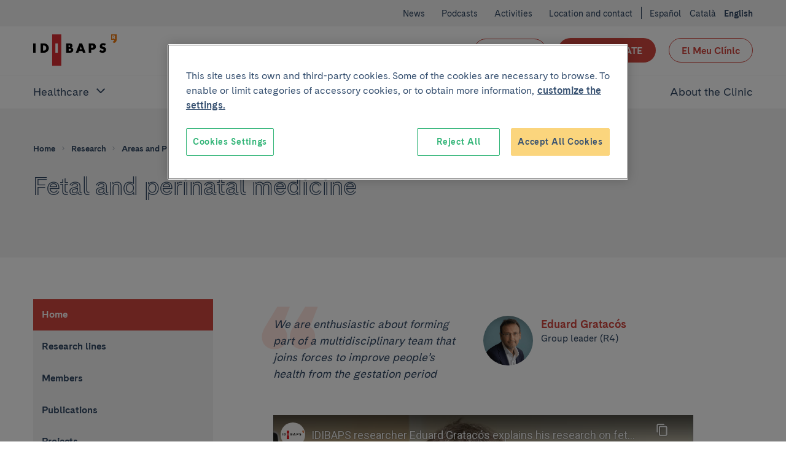

--- FILE ---
content_type: text/html; charset=utf-8
request_url: https://www.youtube-nocookie.com/embed/RW1uzzBzxF8?enablejsapi=1&?rel=0&showinfo=0
body_size: 46512
content:
<!DOCTYPE html><html lang="en" dir="ltr" data-cast-api-enabled="true"><head><meta name="viewport" content="width=device-width, initial-scale=1"><script nonce="gtkJH4xRwx1voG9zge1jFA">if ('undefined' == typeof Symbol || 'undefined' == typeof Symbol.iterator) {delete Array.prototype.entries;}</script><style name="www-roboto" nonce="0KJuODanpBfhEmqj5v4Spw">@font-face{font-family:'Roboto';font-style:normal;font-weight:400;font-stretch:100%;src:url(//fonts.gstatic.com/s/roboto/v48/KFO7CnqEu92Fr1ME7kSn66aGLdTylUAMa3GUBHMdazTgWw.woff2)format('woff2');unicode-range:U+0460-052F,U+1C80-1C8A,U+20B4,U+2DE0-2DFF,U+A640-A69F,U+FE2E-FE2F;}@font-face{font-family:'Roboto';font-style:normal;font-weight:400;font-stretch:100%;src:url(//fonts.gstatic.com/s/roboto/v48/KFO7CnqEu92Fr1ME7kSn66aGLdTylUAMa3iUBHMdazTgWw.woff2)format('woff2');unicode-range:U+0301,U+0400-045F,U+0490-0491,U+04B0-04B1,U+2116;}@font-face{font-family:'Roboto';font-style:normal;font-weight:400;font-stretch:100%;src:url(//fonts.gstatic.com/s/roboto/v48/KFO7CnqEu92Fr1ME7kSn66aGLdTylUAMa3CUBHMdazTgWw.woff2)format('woff2');unicode-range:U+1F00-1FFF;}@font-face{font-family:'Roboto';font-style:normal;font-weight:400;font-stretch:100%;src:url(//fonts.gstatic.com/s/roboto/v48/KFO7CnqEu92Fr1ME7kSn66aGLdTylUAMa3-UBHMdazTgWw.woff2)format('woff2');unicode-range:U+0370-0377,U+037A-037F,U+0384-038A,U+038C,U+038E-03A1,U+03A3-03FF;}@font-face{font-family:'Roboto';font-style:normal;font-weight:400;font-stretch:100%;src:url(//fonts.gstatic.com/s/roboto/v48/KFO7CnqEu92Fr1ME7kSn66aGLdTylUAMawCUBHMdazTgWw.woff2)format('woff2');unicode-range:U+0302-0303,U+0305,U+0307-0308,U+0310,U+0312,U+0315,U+031A,U+0326-0327,U+032C,U+032F-0330,U+0332-0333,U+0338,U+033A,U+0346,U+034D,U+0391-03A1,U+03A3-03A9,U+03B1-03C9,U+03D1,U+03D5-03D6,U+03F0-03F1,U+03F4-03F5,U+2016-2017,U+2034-2038,U+203C,U+2040,U+2043,U+2047,U+2050,U+2057,U+205F,U+2070-2071,U+2074-208E,U+2090-209C,U+20D0-20DC,U+20E1,U+20E5-20EF,U+2100-2112,U+2114-2115,U+2117-2121,U+2123-214F,U+2190,U+2192,U+2194-21AE,U+21B0-21E5,U+21F1-21F2,U+21F4-2211,U+2213-2214,U+2216-22FF,U+2308-230B,U+2310,U+2319,U+231C-2321,U+2336-237A,U+237C,U+2395,U+239B-23B7,U+23D0,U+23DC-23E1,U+2474-2475,U+25AF,U+25B3,U+25B7,U+25BD,U+25C1,U+25CA,U+25CC,U+25FB,U+266D-266F,U+27C0-27FF,U+2900-2AFF,U+2B0E-2B11,U+2B30-2B4C,U+2BFE,U+3030,U+FF5B,U+FF5D,U+1D400-1D7FF,U+1EE00-1EEFF;}@font-face{font-family:'Roboto';font-style:normal;font-weight:400;font-stretch:100%;src:url(//fonts.gstatic.com/s/roboto/v48/KFO7CnqEu92Fr1ME7kSn66aGLdTylUAMaxKUBHMdazTgWw.woff2)format('woff2');unicode-range:U+0001-000C,U+000E-001F,U+007F-009F,U+20DD-20E0,U+20E2-20E4,U+2150-218F,U+2190,U+2192,U+2194-2199,U+21AF,U+21E6-21F0,U+21F3,U+2218-2219,U+2299,U+22C4-22C6,U+2300-243F,U+2440-244A,U+2460-24FF,U+25A0-27BF,U+2800-28FF,U+2921-2922,U+2981,U+29BF,U+29EB,U+2B00-2BFF,U+4DC0-4DFF,U+FFF9-FFFB,U+10140-1018E,U+10190-1019C,U+101A0,U+101D0-101FD,U+102E0-102FB,U+10E60-10E7E,U+1D2C0-1D2D3,U+1D2E0-1D37F,U+1F000-1F0FF,U+1F100-1F1AD,U+1F1E6-1F1FF,U+1F30D-1F30F,U+1F315,U+1F31C,U+1F31E,U+1F320-1F32C,U+1F336,U+1F378,U+1F37D,U+1F382,U+1F393-1F39F,U+1F3A7-1F3A8,U+1F3AC-1F3AF,U+1F3C2,U+1F3C4-1F3C6,U+1F3CA-1F3CE,U+1F3D4-1F3E0,U+1F3ED,U+1F3F1-1F3F3,U+1F3F5-1F3F7,U+1F408,U+1F415,U+1F41F,U+1F426,U+1F43F,U+1F441-1F442,U+1F444,U+1F446-1F449,U+1F44C-1F44E,U+1F453,U+1F46A,U+1F47D,U+1F4A3,U+1F4B0,U+1F4B3,U+1F4B9,U+1F4BB,U+1F4BF,U+1F4C8-1F4CB,U+1F4D6,U+1F4DA,U+1F4DF,U+1F4E3-1F4E6,U+1F4EA-1F4ED,U+1F4F7,U+1F4F9-1F4FB,U+1F4FD-1F4FE,U+1F503,U+1F507-1F50B,U+1F50D,U+1F512-1F513,U+1F53E-1F54A,U+1F54F-1F5FA,U+1F610,U+1F650-1F67F,U+1F687,U+1F68D,U+1F691,U+1F694,U+1F698,U+1F6AD,U+1F6B2,U+1F6B9-1F6BA,U+1F6BC,U+1F6C6-1F6CF,U+1F6D3-1F6D7,U+1F6E0-1F6EA,U+1F6F0-1F6F3,U+1F6F7-1F6FC,U+1F700-1F7FF,U+1F800-1F80B,U+1F810-1F847,U+1F850-1F859,U+1F860-1F887,U+1F890-1F8AD,U+1F8B0-1F8BB,U+1F8C0-1F8C1,U+1F900-1F90B,U+1F93B,U+1F946,U+1F984,U+1F996,U+1F9E9,U+1FA00-1FA6F,U+1FA70-1FA7C,U+1FA80-1FA89,U+1FA8F-1FAC6,U+1FACE-1FADC,U+1FADF-1FAE9,U+1FAF0-1FAF8,U+1FB00-1FBFF;}@font-face{font-family:'Roboto';font-style:normal;font-weight:400;font-stretch:100%;src:url(//fonts.gstatic.com/s/roboto/v48/KFO7CnqEu92Fr1ME7kSn66aGLdTylUAMa3OUBHMdazTgWw.woff2)format('woff2');unicode-range:U+0102-0103,U+0110-0111,U+0128-0129,U+0168-0169,U+01A0-01A1,U+01AF-01B0,U+0300-0301,U+0303-0304,U+0308-0309,U+0323,U+0329,U+1EA0-1EF9,U+20AB;}@font-face{font-family:'Roboto';font-style:normal;font-weight:400;font-stretch:100%;src:url(//fonts.gstatic.com/s/roboto/v48/KFO7CnqEu92Fr1ME7kSn66aGLdTylUAMa3KUBHMdazTgWw.woff2)format('woff2');unicode-range:U+0100-02BA,U+02BD-02C5,U+02C7-02CC,U+02CE-02D7,U+02DD-02FF,U+0304,U+0308,U+0329,U+1D00-1DBF,U+1E00-1E9F,U+1EF2-1EFF,U+2020,U+20A0-20AB,U+20AD-20C0,U+2113,U+2C60-2C7F,U+A720-A7FF;}@font-face{font-family:'Roboto';font-style:normal;font-weight:400;font-stretch:100%;src:url(//fonts.gstatic.com/s/roboto/v48/KFO7CnqEu92Fr1ME7kSn66aGLdTylUAMa3yUBHMdazQ.woff2)format('woff2');unicode-range:U+0000-00FF,U+0131,U+0152-0153,U+02BB-02BC,U+02C6,U+02DA,U+02DC,U+0304,U+0308,U+0329,U+2000-206F,U+20AC,U+2122,U+2191,U+2193,U+2212,U+2215,U+FEFF,U+FFFD;}@font-face{font-family:'Roboto';font-style:normal;font-weight:500;font-stretch:100%;src:url(//fonts.gstatic.com/s/roboto/v48/KFO7CnqEu92Fr1ME7kSn66aGLdTylUAMa3GUBHMdazTgWw.woff2)format('woff2');unicode-range:U+0460-052F,U+1C80-1C8A,U+20B4,U+2DE0-2DFF,U+A640-A69F,U+FE2E-FE2F;}@font-face{font-family:'Roboto';font-style:normal;font-weight:500;font-stretch:100%;src:url(//fonts.gstatic.com/s/roboto/v48/KFO7CnqEu92Fr1ME7kSn66aGLdTylUAMa3iUBHMdazTgWw.woff2)format('woff2');unicode-range:U+0301,U+0400-045F,U+0490-0491,U+04B0-04B1,U+2116;}@font-face{font-family:'Roboto';font-style:normal;font-weight:500;font-stretch:100%;src:url(//fonts.gstatic.com/s/roboto/v48/KFO7CnqEu92Fr1ME7kSn66aGLdTylUAMa3CUBHMdazTgWw.woff2)format('woff2');unicode-range:U+1F00-1FFF;}@font-face{font-family:'Roboto';font-style:normal;font-weight:500;font-stretch:100%;src:url(//fonts.gstatic.com/s/roboto/v48/KFO7CnqEu92Fr1ME7kSn66aGLdTylUAMa3-UBHMdazTgWw.woff2)format('woff2');unicode-range:U+0370-0377,U+037A-037F,U+0384-038A,U+038C,U+038E-03A1,U+03A3-03FF;}@font-face{font-family:'Roboto';font-style:normal;font-weight:500;font-stretch:100%;src:url(//fonts.gstatic.com/s/roboto/v48/KFO7CnqEu92Fr1ME7kSn66aGLdTylUAMawCUBHMdazTgWw.woff2)format('woff2');unicode-range:U+0302-0303,U+0305,U+0307-0308,U+0310,U+0312,U+0315,U+031A,U+0326-0327,U+032C,U+032F-0330,U+0332-0333,U+0338,U+033A,U+0346,U+034D,U+0391-03A1,U+03A3-03A9,U+03B1-03C9,U+03D1,U+03D5-03D6,U+03F0-03F1,U+03F4-03F5,U+2016-2017,U+2034-2038,U+203C,U+2040,U+2043,U+2047,U+2050,U+2057,U+205F,U+2070-2071,U+2074-208E,U+2090-209C,U+20D0-20DC,U+20E1,U+20E5-20EF,U+2100-2112,U+2114-2115,U+2117-2121,U+2123-214F,U+2190,U+2192,U+2194-21AE,U+21B0-21E5,U+21F1-21F2,U+21F4-2211,U+2213-2214,U+2216-22FF,U+2308-230B,U+2310,U+2319,U+231C-2321,U+2336-237A,U+237C,U+2395,U+239B-23B7,U+23D0,U+23DC-23E1,U+2474-2475,U+25AF,U+25B3,U+25B7,U+25BD,U+25C1,U+25CA,U+25CC,U+25FB,U+266D-266F,U+27C0-27FF,U+2900-2AFF,U+2B0E-2B11,U+2B30-2B4C,U+2BFE,U+3030,U+FF5B,U+FF5D,U+1D400-1D7FF,U+1EE00-1EEFF;}@font-face{font-family:'Roboto';font-style:normal;font-weight:500;font-stretch:100%;src:url(//fonts.gstatic.com/s/roboto/v48/KFO7CnqEu92Fr1ME7kSn66aGLdTylUAMaxKUBHMdazTgWw.woff2)format('woff2');unicode-range:U+0001-000C,U+000E-001F,U+007F-009F,U+20DD-20E0,U+20E2-20E4,U+2150-218F,U+2190,U+2192,U+2194-2199,U+21AF,U+21E6-21F0,U+21F3,U+2218-2219,U+2299,U+22C4-22C6,U+2300-243F,U+2440-244A,U+2460-24FF,U+25A0-27BF,U+2800-28FF,U+2921-2922,U+2981,U+29BF,U+29EB,U+2B00-2BFF,U+4DC0-4DFF,U+FFF9-FFFB,U+10140-1018E,U+10190-1019C,U+101A0,U+101D0-101FD,U+102E0-102FB,U+10E60-10E7E,U+1D2C0-1D2D3,U+1D2E0-1D37F,U+1F000-1F0FF,U+1F100-1F1AD,U+1F1E6-1F1FF,U+1F30D-1F30F,U+1F315,U+1F31C,U+1F31E,U+1F320-1F32C,U+1F336,U+1F378,U+1F37D,U+1F382,U+1F393-1F39F,U+1F3A7-1F3A8,U+1F3AC-1F3AF,U+1F3C2,U+1F3C4-1F3C6,U+1F3CA-1F3CE,U+1F3D4-1F3E0,U+1F3ED,U+1F3F1-1F3F3,U+1F3F5-1F3F7,U+1F408,U+1F415,U+1F41F,U+1F426,U+1F43F,U+1F441-1F442,U+1F444,U+1F446-1F449,U+1F44C-1F44E,U+1F453,U+1F46A,U+1F47D,U+1F4A3,U+1F4B0,U+1F4B3,U+1F4B9,U+1F4BB,U+1F4BF,U+1F4C8-1F4CB,U+1F4D6,U+1F4DA,U+1F4DF,U+1F4E3-1F4E6,U+1F4EA-1F4ED,U+1F4F7,U+1F4F9-1F4FB,U+1F4FD-1F4FE,U+1F503,U+1F507-1F50B,U+1F50D,U+1F512-1F513,U+1F53E-1F54A,U+1F54F-1F5FA,U+1F610,U+1F650-1F67F,U+1F687,U+1F68D,U+1F691,U+1F694,U+1F698,U+1F6AD,U+1F6B2,U+1F6B9-1F6BA,U+1F6BC,U+1F6C6-1F6CF,U+1F6D3-1F6D7,U+1F6E0-1F6EA,U+1F6F0-1F6F3,U+1F6F7-1F6FC,U+1F700-1F7FF,U+1F800-1F80B,U+1F810-1F847,U+1F850-1F859,U+1F860-1F887,U+1F890-1F8AD,U+1F8B0-1F8BB,U+1F8C0-1F8C1,U+1F900-1F90B,U+1F93B,U+1F946,U+1F984,U+1F996,U+1F9E9,U+1FA00-1FA6F,U+1FA70-1FA7C,U+1FA80-1FA89,U+1FA8F-1FAC6,U+1FACE-1FADC,U+1FADF-1FAE9,U+1FAF0-1FAF8,U+1FB00-1FBFF;}@font-face{font-family:'Roboto';font-style:normal;font-weight:500;font-stretch:100%;src:url(//fonts.gstatic.com/s/roboto/v48/KFO7CnqEu92Fr1ME7kSn66aGLdTylUAMa3OUBHMdazTgWw.woff2)format('woff2');unicode-range:U+0102-0103,U+0110-0111,U+0128-0129,U+0168-0169,U+01A0-01A1,U+01AF-01B0,U+0300-0301,U+0303-0304,U+0308-0309,U+0323,U+0329,U+1EA0-1EF9,U+20AB;}@font-face{font-family:'Roboto';font-style:normal;font-weight:500;font-stretch:100%;src:url(//fonts.gstatic.com/s/roboto/v48/KFO7CnqEu92Fr1ME7kSn66aGLdTylUAMa3KUBHMdazTgWw.woff2)format('woff2');unicode-range:U+0100-02BA,U+02BD-02C5,U+02C7-02CC,U+02CE-02D7,U+02DD-02FF,U+0304,U+0308,U+0329,U+1D00-1DBF,U+1E00-1E9F,U+1EF2-1EFF,U+2020,U+20A0-20AB,U+20AD-20C0,U+2113,U+2C60-2C7F,U+A720-A7FF;}@font-face{font-family:'Roboto';font-style:normal;font-weight:500;font-stretch:100%;src:url(//fonts.gstatic.com/s/roboto/v48/KFO7CnqEu92Fr1ME7kSn66aGLdTylUAMa3yUBHMdazQ.woff2)format('woff2');unicode-range:U+0000-00FF,U+0131,U+0152-0153,U+02BB-02BC,U+02C6,U+02DA,U+02DC,U+0304,U+0308,U+0329,U+2000-206F,U+20AC,U+2122,U+2191,U+2193,U+2212,U+2215,U+FEFF,U+FFFD;}</style><script name="www-roboto" nonce="gtkJH4xRwx1voG9zge1jFA">if (document.fonts && document.fonts.load) {document.fonts.load("400 10pt Roboto", "E"); document.fonts.load("500 10pt Roboto", "E");}</script><link rel="stylesheet" href="/s/player/c1c87fb0/www-player.css" name="www-player" nonce="0KJuODanpBfhEmqj5v4Spw"><style nonce="0KJuODanpBfhEmqj5v4Spw">html {overflow: hidden;}body {font: 12px Roboto, Arial, sans-serif; background-color: #000; color: #fff; height: 100%; width: 100%; overflow: hidden; position: absolute; margin: 0; padding: 0;}#player {width: 100%; height: 100%;}h1 {text-align: center; color: #fff;}h3 {margin-top: 6px; margin-bottom: 3px;}.player-unavailable {position: absolute; top: 0; left: 0; right: 0; bottom: 0; padding: 25px; font-size: 13px; background: url(/img/meh7.png) 50% 65% no-repeat;}.player-unavailable .message {text-align: left; margin: 0 -5px 15px; padding: 0 5px 14px; border-bottom: 1px solid #888; font-size: 19px; font-weight: normal;}.player-unavailable a {color: #167ac6; text-decoration: none;}</style><script nonce="gtkJH4xRwx1voG9zge1jFA">var ytcsi={gt:function(n){n=(n||"")+"data_";return ytcsi[n]||(ytcsi[n]={tick:{},info:{},gel:{preLoggedGelInfos:[]}})},now:window.performance&&window.performance.timing&&window.performance.now&&window.performance.timing.navigationStart?function(){return window.performance.timing.navigationStart+window.performance.now()}:function(){return(new Date).getTime()},tick:function(l,t,n){var ticks=ytcsi.gt(n).tick;var v=t||ytcsi.now();if(ticks[l]){ticks["_"+l]=ticks["_"+l]||[ticks[l]];ticks["_"+l].push(v)}ticks[l]=
v},info:function(k,v,n){ytcsi.gt(n).info[k]=v},infoGel:function(p,n){ytcsi.gt(n).gel.preLoggedGelInfos.push(p)},setStart:function(t,n){ytcsi.tick("_start",t,n)}};
(function(w,d){function isGecko(){if(!w.navigator)return false;try{if(w.navigator.userAgentData&&w.navigator.userAgentData.brands&&w.navigator.userAgentData.brands.length){var brands=w.navigator.userAgentData.brands;var i=0;for(;i<brands.length;i++)if(brands[i]&&brands[i].brand==="Firefox")return true;return false}}catch(e){setTimeout(function(){throw e;})}if(!w.navigator.userAgent)return false;var ua=w.navigator.userAgent;return ua.indexOf("Gecko")>0&&ua.toLowerCase().indexOf("webkit")<0&&ua.indexOf("Edge")<
0&&ua.indexOf("Trident")<0&&ua.indexOf("MSIE")<0}ytcsi.setStart(w.performance?w.performance.timing.responseStart:null);var isPrerender=(d.visibilityState||d.webkitVisibilityState)=="prerender";var vName=!d.visibilityState&&d.webkitVisibilityState?"webkitvisibilitychange":"visibilitychange";if(isPrerender){var startTick=function(){ytcsi.setStart();d.removeEventListener(vName,startTick)};d.addEventListener(vName,startTick,false)}if(d.addEventListener)d.addEventListener(vName,function(){ytcsi.tick("vc")},
false);if(isGecko()){var isHidden=(d.visibilityState||d.webkitVisibilityState)=="hidden";if(isHidden)ytcsi.tick("vc")}var slt=function(el,t){setTimeout(function(){var n=ytcsi.now();el.loadTime=n;if(el.slt)el.slt()},t)};w.__ytRIL=function(el){if(!el.getAttribute("data-thumb"))if(w.requestAnimationFrame)w.requestAnimationFrame(function(){slt(el,0)});else slt(el,16)}})(window,document);
</script><script nonce="gtkJH4xRwx1voG9zge1jFA">var ytcfg={d:function(){return window.yt&&yt.config_||ytcfg.data_||(ytcfg.data_={})},get:function(k,o){return k in ytcfg.d()?ytcfg.d()[k]:o},set:function(){var a=arguments;if(a.length>1)ytcfg.d()[a[0]]=a[1];else{var k;for(k in a[0])ytcfg.d()[k]=a[0][k]}}};
ytcfg.set({"CLIENT_CANARY_STATE":"none","DEVICE":"cbr\u003dChrome\u0026cbrand\u003dapple\u0026cbrver\u003d131.0.0.0\u0026ceng\u003dWebKit\u0026cengver\u003d537.36\u0026cos\u003dMacintosh\u0026cosver\u003d10_15_7\u0026cplatform\u003dDESKTOP","EVENT_ID":"4B5yaZ2yIuWFlu8PlM_YMA","EXPERIMENT_FLAGS":{"ab_det_apm":true,"ab_det_el_h":true,"ab_det_em_inj":true,"ab_l_sig_st":true,"ab_l_sig_st_e":true,"ab_net_tp_e":true,"action_companion_center_align_description":true,"allow_skip_networkless":true,"always_send_and_write":true,"att_web_record_metrics":true,"attmusi":true,"c3_enable_button_impression_logging":true,"c3_watch_page_component":true,"cancel_pending_navs":true,"clean_up_manual_attribution_header":true,"config_age_report_killswitch":true,"cow_optimize_idom_compat":true,"csi_on_gel":true,"delhi_mweb_colorful_sd":true,"delhi_mweb_colorful_sd_v2":true,"deprecate_pair_servlet_enabled":true,"desktop_sparkles_light_cta_button":true,"disable_cached_masthead_data":true,"disable_child_node_auto_formatted_strings":true,"disable_log_to_visitor_layer":true,"disable_pacf_logging_for_memory_limited_tv":true,"embeds_enable_eid_enforcement_for_youtube":true,"embeds_enable_info_panel_dismissal":true,"embeds_enable_pfp_always_unbranded":true,"embeds_muted_autoplay_sound_fix":true,"embeds_serve_es6_client":true,"embeds_web_nwl_disable_nocookie":true,"embeds_web_updated_shorts_definition_fix":true,"enable_active_view_display_ad_renderer_web_home":true,"enable_ad_disclosure_banner_a11y_fix":true,"enable_client_creator_goal_ticker_bar_revamp":true,"enable_client_sli_logging":true,"enable_client_streamz_web":true,"enable_client_ve_spec":true,"enable_cloud_save_error_popup_after_retry":true,"enable_dai_sdf_h5_preroll":true,"enable_datasync_id_header_in_web_vss_pings":true,"enable_default_mono_cta_migration_web_client":true,"enable_docked_chat_messages":true,"enable_entity_store_from_dependency_injection":true,"enable_inline_muted_playback_on_web_search":true,"enable_inline_muted_playback_on_web_search_for_vdc":true,"enable_inline_muted_playback_on_web_search_for_vdcb":true,"enable_is_mini_app_page_active_bugfix":true,"enable_logging_first_user_action_after_game_ready":true,"enable_ltc_param_fetch_from_innertube":true,"enable_masthead_mweb_padding_fix":true,"enable_menu_renderer_button_in_mweb_hclr":true,"enable_mini_app_command_handler_mweb_fix":true,"enable_mini_guide_downloads_item":true,"enable_mixed_direction_formatted_strings":true,"enable_mweb_livestream_ui_update":true,"enable_mweb_new_caption_language_picker":true,"enable_names_handles_account_switcher":true,"enable_network_request_logging_on_game_events":true,"enable_new_paid_product_placement":true,"enable_open_in_new_tab_icon_for_short_dr_for_desktop_search":true,"enable_open_yt_content":true,"enable_origin_query_parameter_bugfix":true,"enable_pause_ads_on_ytv_html5":true,"enable_payments_purchase_manager":true,"enable_pdp_icon_prefetch":true,"enable_pl_r_si_fa":true,"enable_place_pivot_url":true,"enable_pv_screen_modern_text":true,"enable_removing_navbar_title_on_hashtag_page_mweb":true,"enable_rta_manager":true,"enable_sdf_companion_h5":true,"enable_sdf_dai_h5_midroll":true,"enable_sdf_h5_endemic_mid_post_roll":true,"enable_sdf_on_h5_unplugged_vod_midroll":true,"enable_sdf_shorts_player_bytes_h5":true,"enable_sending_unwrapped_game_audio_as_serialized_metadata":true,"enable_sfv_effect_pivot_url":true,"enable_shorts_new_carousel":true,"enable_skip_ad_guidance_prompt":true,"enable_skippable_ads_for_unplugged_ad_pod":true,"enable_smearing_expansion_dai":true,"enable_time_out_messages":true,"enable_timeline_view_modern_transcript_fe":true,"enable_video_display_compact_button_group_for_desktop_search":true,"enable_web_delhi_icons":true,"enable_web_home_top_landscape_image_layout_level_click":true,"enable_web_tiered_gel":true,"enable_window_constrained_buy_flow_dialog":true,"enable_wiz_queue_effect_and_on_init_initial_runs":true,"enable_ypc_spinners":true,"enable_yt_ata_iframe_authuser":true,"export_networkless_options":true,"export_player_version_to_ytconfig":true,"fill_single_video_with_notify_to_lasr":true,"fix_ad_miniplayer_controls_rendering":true,"fix_ads_tracking_for_swf_config_deprecation_mweb":true,"h5_companion_enable_adcpn_macro_substitution_for_click_pings":true,"h5_inplayer_enable_adcpn_macro_substitution_for_click_pings":true,"h5_reset_cache_and_filter_before_update_masthead":true,"hide_channel_creation_title_for_mweb":true,"high_ccv_client_side_caching_h5":true,"html5_force_debug_data_for_client_tmp_logs":true,"html5_log_trigger_events_with_debug_data":true,"html5_ssdai_enable_media_end_cue_range":true,"il_attach_cache_limit":true,"il_use_view_model_logging_context":true,"is_browser_support_for_webcam_streaming":true,"json_condensed_response":true,"kev_adb_pg":true,"kevlar_gel_error_routing":true,"kevlar_watch_cinematics":true,"live_chat_enable_controller_extraction":true,"live_chat_enable_rta_manager":true,"live_chat_increased_min_height":true,"log_click_with_layer_from_element_in_command_handler":true,"mdx_enable_privacy_disclosure_ui":true,"mdx_load_cast_api_bootstrap_script":true,"medium_progress_bar_modification":true,"migrate_remaining_web_ad_badges_to_innertube":true,"mobile_account_menu_refresh":true,"mweb_account_linking_noapp":true,"mweb_after_render_to_scheduler":true,"mweb_allow_modern_search_suggest_behavior":true,"mweb_animated_actions":true,"mweb_app_upsell_button_direct_to_app":true,"mweb_c3_enable_adaptive_signals":true,"mweb_c3_library_page_enable_recent_shelf":true,"mweb_c3_remove_web_navigation_endpoint_data":true,"mweb_c3_use_canonical_from_player_response":true,"mweb_cinematic_watch":true,"mweb_command_handler":true,"mweb_delay_watch_initial_data":true,"mweb_disable_searchbar_scroll":true,"mweb_enable_fine_scrubbing_for_recs":true,"mweb_enable_keto_batch_player_fullscreen":true,"mweb_enable_keto_batch_player_progress_bar":true,"mweb_enable_keto_batch_player_tooltips":true,"mweb_enable_lockup_view_model_for_ucp":true,"mweb_enable_more_drawer":true,"mweb_enable_optional_fullscreen_landscape_locking":true,"mweb_enable_overlay_touch_manager":true,"mweb_enable_premium_carve_out_fix":true,"mweb_enable_refresh_detection":true,"mweb_enable_search_imp":true,"mweb_enable_sequence_signal":true,"mweb_enable_shorts_pivot_button":true,"mweb_enable_shorts_video_preload":true,"mweb_enable_skippables_on_jio_phone":true,"mweb_enable_two_line_title_on_shorts":true,"mweb_enable_varispeed_controller":true,"mweb_enable_watch_feed_infinite_scroll":true,"mweb_enable_wrapped_unplugged_pause_membership_dialog_renderer":true,"mweb_fix_monitor_visibility_after_render":true,"mweb_force_ios_fallback_to_native_control":true,"mweb_fp_auto_fullscreen":true,"mweb_fullscreen_controls":true,"mweb_fullscreen_controls_action_buttons":true,"mweb_fullscreen_watch_system":true,"mweb_home_reactive_shorts":true,"mweb_innertube_search_command":true,"mweb_lang_in_html":true,"mweb_like_button_synced_with_entities":true,"mweb_logo_use_home_page_ve":true,"mweb_native_control_in_faux_fullscreen_shared":true,"mweb_player_control_on_hover":true,"mweb_player_delhi_dtts":true,"mweb_player_settings_use_bottom_sheet":true,"mweb_player_show_previous_next_buttons_in_playlist":true,"mweb_player_skip_no_op_state_changes":true,"mweb_player_user_select_none":true,"mweb_playlist_engagement_panel":true,"mweb_progress_bar_seek_on_mouse_click":true,"mweb_pull_2_full":true,"mweb_pull_2_full_enable_touch_handlers":true,"mweb_schedule_warm_watch_response":true,"mweb_searchbox_legacy_navigation":true,"mweb_see_fewer_shorts":true,"mweb_shorts_comments_panel_id_change":true,"mweb_shorts_early_continuation":true,"mweb_show_ios_smart_banner":true,"mweb_show_sign_in_button_from_header":true,"mweb_use_server_url_on_startup":true,"mweb_watch_captions_enable_auto_translate":true,"mweb_watch_captions_set_default_size":true,"mweb_watch_stop_scheduler_on_player_response":true,"mweb_watchfeed_big_thumbnails":true,"mweb_yt_searchbox":true,"networkless_logging":true,"no_client_ve_attach_unless_shown":true,"pageid_as_header_web":true,"playback_settings_use_switch_menu":true,"player_controls_autonav_fix":true,"player_controls_skip_double_signal_update":true,"polymer_bad_build_labels":true,"polymer_verifiy_app_state":true,"qoe_send_and_write":true,"remove_chevron_from_ad_disclosure_banner_h5":true,"remove_masthead_channel_banner_on_refresh":true,"remove_slot_id_exited_trigger_for_dai_in_player_slot_expire":true,"replace_client_url_parsing_with_server_signal":true,"service_worker_enabled":true,"service_worker_push_enabled":true,"service_worker_push_home_page_prompt":true,"service_worker_push_watch_page_prompt":true,"shell_load_gcf":true,"shorten_initial_gel_batch_timeout":true,"should_use_yt_voice_endpoint_in_kaios":true,"smarter_ve_dedupping":true,"speedmaster_no_seek":true,"stop_handling_click_for_non_rendering_overlay_layout":true,"suppress_error_204_logging":true,"synced_panel_scrolling_controller":true,"use_event_time_ms_header":true,"use_fifo_for_networkless":true,"use_player_abuse_bg_library":true,"use_request_time_ms_header":true,"use_session_based_sampling":true,"use_thumbnail_overlay_time_status_renderer_for_live_badge":true,"vss_final_ping_send_and_write":true,"vss_playback_use_send_and_write":true,"web_adaptive_repeat_ase":true,"web_always_load_chat_support":true,"web_animated_like":true,"web_api_url":true,"web_attributed_string_deep_equal_bugfix":true,"web_autonav_allow_off_by_default":true,"web_button_vm_refactor_disabled":true,"web_c3_log_app_init_finish":true,"web_csi_action_sampling_enabled":true,"web_dedupe_ve_grafting":true,"web_disable_backdrop_filter":true,"web_enable_ab_rsp_cl":true,"web_enable_course_icon_update":true,"web_enable_error_204":true,"web_fix_segmented_like_dislike_undefined":true,"web_gcf_hashes_innertube":true,"web_gel_timeout_cap":true,"web_metadata_carousel_elref_bugfix":true,"web_parent_target_for_sheets":true,"web_persist_server_autonav_state_on_client":true,"web_playback_associated_log_ctt":true,"web_playback_associated_ve":true,"web_prefetch_preload_video":true,"web_progress_bar_draggable":true,"web_resizable_advertiser_banner_on_masthead_safari_fix":true,"web_scheduler_auto_init":true,"web_shorts_just_watched_on_channel_and_pivot_study":true,"web_shorts_just_watched_overlay":true,"web_update_panel_visibility_logging_fix":true,"web_video_attribute_view_model_a11y_fix":true,"web_watch_controls_state_signals":true,"web_wiz_attributed_string":true,"webfe_mweb_watch_microdata":true,"webfe_watch_shorts_canonical_url_fix":true,"webpo_exit_on_net_err":true,"wiz_diff_overwritable":true,"wiz_memoize_stamper_items":true,"woffle_used_state_report":true,"wpo_gel_strz":true,"H5_async_logging_delay_ms":30000.0,"attention_logging_scroll_throttle":500.0,"autoplay_pause_by_lact_sampling_fraction":0.0,"cinematic_watch_effect_opacity":0.4,"log_window_onerror_fraction":0.1,"speedmaster_playback_rate":2.0,"tv_pacf_logging_sample_rate":0.01,"web_attention_logging_scroll_throttle":500.0,"web_load_prediction_threshold":0.1,"web_navigation_prediction_threshold":0.1,"web_pbj_log_warning_rate":0.0,"web_system_health_fraction":0.01,"ytidb_transaction_ended_event_rate_limit":0.02,"active_time_update_interval_ms":10000,"att_init_delay":500,"autoplay_pause_by_lact_sec":0,"botguard_async_snapshot_timeout_ms":3000,"check_navigator_accuracy_timeout_ms":0,"cinematic_watch_css_filter_blur_strength":40,"cinematic_watch_fade_out_duration":500,"close_webview_delay_ms":100,"cloud_save_game_data_rate_limit_ms":3000,"compression_disable_point":10,"custom_active_view_tos_timeout_ms":3600000,"embeds_widget_poll_interval_ms":0,"gel_min_batch_size":3,"gel_queue_timeout_max_ms":60000,"get_async_timeout_ms":60000,"hide_cta_for_home_web_video_ads_animate_in_time":2,"html5_byterate_soft_cap":0,"initial_gel_batch_timeout":2000,"max_body_size_to_compress":500000,"max_prefetch_window_sec_for_livestream_optimization":10,"min_prefetch_offset_sec_for_livestream_optimization":20,"mini_app_container_iframe_src_update_delay_ms":0,"multiple_preview_news_duration_time":11000,"mweb_c3_toast_duration_ms":5000,"mweb_deep_link_fallback_timeout_ms":10000,"mweb_delay_response_received_actions":100,"mweb_fp_dpad_rate_limit_ms":0,"mweb_fp_dpad_watch_title_clamp_lines":0,"mweb_history_manager_cache_size":100,"mweb_ios_fullscreen_playback_transition_delay_ms":500,"mweb_ios_fullscreen_system_pause_epilson_ms":0,"mweb_override_response_store_expiration_ms":0,"mweb_shorts_early_continuation_trigger_threshold":4,"mweb_w2w_max_age_seconds":0,"mweb_watch_captions_default_size":2,"neon_dark_launch_gradient_count":0,"network_polling_interval":30000,"play_click_interval_ms":30000,"play_ping_interval_ms":10000,"prefetch_comments_ms_after_video":0,"send_config_hash_timer":0,"service_worker_push_logged_out_prompt_watches":-1,"service_worker_push_prompt_cap":-1,"service_worker_push_prompt_delay_microseconds":3888000000000,"slow_compressions_before_abandon_count":4,"speedmaster_cancellation_movement_dp":10,"speedmaster_touch_activation_ms":500,"web_attention_logging_throttle":500,"web_foreground_heartbeat_interval_ms":28000,"web_gel_debounce_ms":10000,"web_logging_max_batch":100,"web_max_tracing_events":50,"web_tracing_session_replay":0,"wil_icon_max_concurrent_fetches":9999,"ytidb_remake_db_retries":3,"ytidb_reopen_db_retries":3,"WebClientReleaseProcessCritical__youtube_embeds_client_version_override":"","WebClientReleaseProcessCritical__youtube_embeds_web_client_version_override":"","WebClientReleaseProcessCritical__youtube_mweb_client_version_override":"","debug_forced_internalcountrycode":"","embeds_web_synth_ch_headers_banned_urls_regex":"","enable_web_media_service":"DISABLED","il_payload_scraping":"","live_chat_unicode_emoji_json_url":"https://www.gstatic.com/youtube/img/emojis/emojis-svg-9.json","mweb_deep_link_feature_tag_suffix":"11268432","mweb_enable_shorts_innertube_player_prefetch_trigger":"NONE","mweb_fp_dpad":"home,search,browse,channel,create_channel,experiments,settings,trending,oops,404,paid_memberships,sponsorship,premium,shorts","mweb_fp_dpad_linear_navigation":"","mweb_fp_dpad_linear_navigation_visitor":"","mweb_fp_dpad_visitor":"","mweb_preload_video_by_player_vars":"","mweb_sign_in_button_style":"STYLE_SUGGESTIVE_AVATAR","place_pivot_triggering_container_alternate":"","place_pivot_triggering_counterfactual_container_alternate":"","service_worker_push_force_notification_prompt_tag":"1","service_worker_scope":"/","suggest_exp_str":"","web_client_version_override":"","kevlar_command_handler_command_banlist":[],"mini_app_ids_without_game_ready":["UgkxHHtsak1SC8mRGHMZewc4HzeAY3yhPPmJ","Ugkx7OgzFqE6z_5Mtf4YsotGfQNII1DF_RBm"],"web_op_signal_type_banlist":[],"web_tracing_enabled_spans":["event","command"]},"GAPI_HINT_PARAMS":"m;/_/scs/abc-static/_/js/k\u003dgapi.gapi.en.FZb77tO2YW4.O/d\u003d1/rs\u003dAHpOoo8lqavmo6ayfVxZovyDiP6g3TOVSQ/m\u003d__features__","GAPI_HOST":"https://apis.google.com","GAPI_LOCALE":"en_US","GL":"US","HL":"en","HTML_DIR":"ltr","HTML_LANG":"en","INNERTUBE_API_KEY":"AIzaSyAO_FJ2SlqU8Q4STEHLGCilw_Y9_11qcW8","INNERTUBE_API_VERSION":"v1","INNERTUBE_CLIENT_NAME":"WEB_EMBEDDED_PLAYER","INNERTUBE_CLIENT_VERSION":"1.20260121.01.00","INNERTUBE_CONTEXT":{"client":{"hl":"en","gl":"US","remoteHost":"3.15.156.186","deviceMake":"Apple","deviceModel":"","visitorData":"CgtCV2JXanVpR3JqWSjgvcjLBjIKCgJVUxIEGgAgUQ%3D%3D","userAgent":"Mozilla/5.0 (Macintosh; Intel Mac OS X 10_15_7) AppleWebKit/537.36 (KHTML, like Gecko) Chrome/131.0.0.0 Safari/537.36; ClaudeBot/1.0; +claudebot@anthropic.com),gzip(gfe)","clientName":"WEB_EMBEDDED_PLAYER","clientVersion":"1.20260121.01.00","osName":"Macintosh","osVersion":"10_15_7","originalUrl":"https://www.youtube-nocookie.com/embed/RW1uzzBzxF8?enablejsapi\u003d1\u0026%3Frel\u003d0\u0026showinfo\u003d0","platform":"DESKTOP","clientFormFactor":"UNKNOWN_FORM_FACTOR","configInfo":{"appInstallData":"[base64]%3D%3D"},"browserName":"Chrome","browserVersion":"131.0.0.0","acceptHeader":"text/html,application/xhtml+xml,application/xml;q\u003d0.9,image/webp,image/apng,*/*;q\u003d0.8,application/signed-exchange;v\u003db3;q\u003d0.9","deviceExperimentId":"ChxOelU1T0RFMk9UUTJPVGM1TnpRNE56RTFNQT09EOC9yMsGGOC9yMsG","rolloutToken":"CJqTqKy-yJzsPRCWr5i9mZ-SAxiWr5i9mZ-SAw%3D%3D"},"user":{"lockedSafetyMode":false},"request":{"useSsl":true},"clickTracking":{"clickTrackingParams":"IhMInaKYvZmfkgMV5YLlBx2UJxYG"},"thirdParty":{"embeddedPlayerContext":{"embeddedPlayerEncryptedContext":"[base64]","ancestorOriginsSupported":false}}},"INNERTUBE_CONTEXT_CLIENT_NAME":56,"INNERTUBE_CONTEXT_CLIENT_VERSION":"1.20260121.01.00","INNERTUBE_CONTEXT_GL":"US","INNERTUBE_CONTEXT_HL":"en","LATEST_ECATCHER_SERVICE_TRACKING_PARAMS":{"client.name":"WEB_EMBEDDED_PLAYER","client.jsfeat":"2021"},"LOGGED_IN":false,"PAGE_BUILD_LABEL":"youtube.embeds.web_20260121_01_RC00","PAGE_CL":858938007,"SERVER_NAME":"WebFE","VISITOR_DATA":"CgtCV2JXanVpR3JqWSjgvcjLBjIKCgJVUxIEGgAgUQ%3D%3D","WEB_PLAYER_CONTEXT_CONFIGS":{"WEB_PLAYER_CONTEXT_CONFIG_ID_EMBEDDED_PLAYER":{"rootElementId":"movie_player","jsUrl":"/s/player/c1c87fb0/player_ias.vflset/en_US/base.js","cssUrl":"/s/player/c1c87fb0/www-player.css","contextId":"WEB_PLAYER_CONTEXT_CONFIG_ID_EMBEDDED_PLAYER","eventLabel":"embedded","contentRegion":"US","hl":"en_US","hostLanguage":"en","innertubeApiKey":"AIzaSyAO_FJ2SlqU8Q4STEHLGCilw_Y9_11qcW8","innertubeApiVersion":"v1","innertubeContextClientVersion":"1.20260121.01.00","device":{"brand":"apple","model":"","browser":"Chrome","browserVersion":"131.0.0.0","os":"Macintosh","osVersion":"10_15_7","platform":"DESKTOP","interfaceName":"WEB_EMBEDDED_PLAYER","interfaceVersion":"1.20260121.01.00"},"serializedExperimentIds":"24004644,51010235,51063643,51098299,51204329,51222973,51340662,51349914,51353393,51366423,51389629,51404808,51404810,51425031,51484222,51490331,51500051,51505436,51530495,51534669,51560386,51565116,51566373,51578632,51583565,51583821,51585555,51586118,51605258,51605395,51609829,51611457,51615067,51620867,51621065,51622844,51626155,51632249,51637029,51638932,51648336,51656216,51672162,51681662,51683502,51684301,51684306,51691028,51691590,51692615,51693510,51696107,51696619,51697032,51700777,51705183,51709242,51711227,51711298,51712601,51713237,51714463,51719410,51719628,51724105,51729218,51731004,51732102,51735450,51738919,51742829,51742876,51743156,51744563,51747795","serializedExperimentFlags":"H5_async_logging_delay_ms\u003d30000.0\u0026PlayerWeb__h5_enable_advisory_rating_restrictions\u003dtrue\u0026a11y_h5_associate_survey_question\u003dtrue\u0026ab_det_apm\u003dtrue\u0026ab_det_el_h\u003dtrue\u0026ab_det_em_inj\u003dtrue\u0026ab_l_sig_st\u003dtrue\u0026ab_l_sig_st_e\u003dtrue\u0026ab_net_tp_e\u003dtrue\u0026action_companion_center_align_description\u003dtrue\u0026ad_pod_disable_companion_persist_ads_quality\u003dtrue\u0026add_stmp_logs_for_voice_boost\u003dtrue\u0026allow_autohide_on_paused_videos\u003dtrue\u0026allow_drm_override\u003dtrue\u0026allow_live_autoplay\u003dtrue\u0026allow_poltergust_autoplay\u003dtrue\u0026allow_skip_networkless\u003dtrue\u0026allow_vp9_1080p_mq_enc\u003dtrue\u0026always_cache_redirect_endpoint\u003dtrue\u0026always_send_and_write\u003dtrue\u0026annotation_module_vast_cards_load_logging_fraction\u003d1.0\u0026assign_drm_family_by_format\u003dtrue\u0026att_web_record_metrics\u003dtrue\u0026attention_logging_scroll_throttle\u003d500.0\u0026attmusi\u003dtrue\u0026autoplay_time\u003d10000\u0026autoplay_time_for_fullscreen\u003d-1\u0026autoplay_time_for_music_content\u003d-1\u0026bg_vm_reinit_threshold\u003d7200000\u0026blocked_packages_for_sps\u003d[]\u0026botguard_async_snapshot_timeout_ms\u003d3000\u0026captions_url_add_ei\u003dtrue\u0026check_navigator_accuracy_timeout_ms\u003d0\u0026clean_up_manual_attribution_header\u003dtrue\u0026compression_disable_point\u003d10\u0026cow_optimize_idom_compat\u003dtrue\u0026csi_on_gel\u003dtrue\u0026custom_active_view_tos_timeout_ms\u003d3600000\u0026dash_manifest_version\u003d5\u0026debug_bandaid_hostname\u003d\u0026debug_bandaid_port\u003d0\u0026debug_sherlog_username\u003d\u0026delhi_modern_player_default_thumbnail_percentage\u003d0.0\u0026delhi_modern_player_faster_autohide_delay_ms\u003d2000\u0026delhi_modern_player_pause_thumbnail_percentage\u003d0.6\u0026delhi_modern_web_player_blending_mode\u003d\u0026delhi_modern_web_player_disable_frosted_glass\u003dtrue\u0026delhi_modern_web_player_horizontal_volume_controls\u003dtrue\u0026delhi_modern_web_player_lhs_volume_controls\u003dtrue\u0026delhi_modern_web_player_responsive_compact_controls_threshold\u003d0\u0026deprecate_22\u003dtrue\u0026deprecate_delay_ping\u003dtrue\u0026deprecate_pair_servlet_enabled\u003dtrue\u0026desktop_sparkles_light_cta_button\u003dtrue\u0026disable_av1_setting\u003dtrue\u0026disable_branding_context\u003dtrue\u0026disable_cached_masthead_data\u003dtrue\u0026disable_channel_id_check_for_suspended_channels\u003dtrue\u0026disable_child_node_auto_formatted_strings\u003dtrue\u0026disable_lifa_for_supex_users\u003dtrue\u0026disable_log_to_visitor_layer\u003dtrue\u0026disable_mdx_connection_in_mdx_module_for_music_web\u003dtrue\u0026disable_pacf_logging_for_memory_limited_tv\u003dtrue\u0026disable_reduced_fullscreen_autoplay_countdown_for_minors\u003dtrue\u0026disable_reel_item_watch_format_filtering\u003dtrue\u0026disable_threegpp_progressive_formats\u003dtrue\u0026disable_touch_events_on_skip_button\u003dtrue\u0026edge_encryption_fill_primary_key_version\u003dtrue\u0026embeds_enable_info_panel_dismissal\u003dtrue\u0026embeds_enable_move_set_center_crop_to_public\u003dtrue\u0026embeds_enable_per_video_embed_config\u003dtrue\u0026embeds_enable_pfp_always_unbranded\u003dtrue\u0026embeds_web_lite_mode\u003d1\u0026embeds_web_nwl_disable_nocookie\u003dtrue\u0026embeds_web_synth_ch_headers_banned_urls_regex\u003d\u0026enable_active_view_display_ad_renderer_web_home\u003dtrue\u0026enable_active_view_lr_shorts_video\u003dtrue\u0026enable_active_view_web_shorts_video\u003dtrue\u0026enable_ad_cpn_macro_substitution_for_click_pings\u003dtrue\u0026enable_ad_disclosure_banner_a11y_fix\u003dtrue\u0026enable_app_promo_endcap_eml_on_tablet\u003dtrue\u0026enable_batched_cross_device_pings_in_gel_fanout\u003dtrue\u0026enable_cast_for_web_unplugged\u003dtrue\u0026enable_cast_on_music_web\u003dtrue\u0026enable_cipher_for_manifest_urls\u003dtrue\u0026enable_cleanup_masthead_autoplay_hack_fix\u003dtrue\u0026enable_client_creator_goal_ticker_bar_revamp\u003dtrue\u0026enable_client_page_id_header_for_first_party_pings\u003dtrue\u0026enable_client_sli_logging\u003dtrue\u0026enable_client_ve_spec\u003dtrue\u0026enable_cta_banner_on_unplugged_lr\u003dtrue\u0026enable_custom_playhead_parsing\u003dtrue\u0026enable_dai_sdf_h5_preroll\u003dtrue\u0026enable_datasync_id_header_in_web_vss_pings\u003dtrue\u0026enable_default_mono_cta_migration_web_client\u003dtrue\u0026enable_dsa_ad_badge_for_action_endcap_on_android\u003dtrue\u0026enable_dsa_ad_badge_for_action_endcap_on_ios\u003dtrue\u0026enable_entity_store_from_dependency_injection\u003dtrue\u0026enable_error_corrections_infocard_web_client\u003dtrue\u0026enable_error_corrections_infocards_icon_web\u003dtrue\u0026enable_inline_muted_playback_on_web_search\u003dtrue\u0026enable_inline_muted_playback_on_web_search_for_vdc\u003dtrue\u0026enable_inline_muted_playback_on_web_search_for_vdcb\u003dtrue\u0026enable_kabuki_comments_on_shorts\u003ddisabled\u0026enable_ltc_param_fetch_from_innertube\u003dtrue\u0026enable_mixed_direction_formatted_strings\u003dtrue\u0026enable_modern_skip_button_on_web\u003dtrue\u0026enable_mweb_livestream_ui_update\u003dtrue\u0026enable_new_paid_product_placement\u003dtrue\u0026enable_open_in_new_tab_icon_for_short_dr_for_desktop_search\u003dtrue\u0026enable_out_of_stock_text_all_surfaces\u003dtrue\u0026enable_paid_content_overlay_bugfix\u003dtrue\u0026enable_pause_ads_on_ytv_html5\u003dtrue\u0026enable_pl_r_si_fa\u003dtrue\u0026enable_policy_based_hqa_filter_in_watch_server\u003dtrue\u0026enable_progres_commands_lr_feeds\u003dtrue\u0026enable_publishing_region_param_in_sus\u003dtrue\u0026enable_pv_screen_modern_text\u003dtrue\u0026enable_rpr_token_on_ltl_lookup\u003dtrue\u0026enable_sdf_companion_h5\u003dtrue\u0026enable_sdf_dai_h5_midroll\u003dtrue\u0026enable_sdf_h5_endemic_mid_post_roll\u003dtrue\u0026enable_sdf_on_h5_unplugged_vod_midroll\u003dtrue\u0026enable_sdf_shorts_player_bytes_h5\u003dtrue\u0026enable_server_driven_abr\u003dtrue\u0026enable_server_driven_abr_for_backgroundable\u003dtrue\u0026enable_server_driven_abr_url_generation\u003dtrue\u0026enable_server_driven_readahead\u003dtrue\u0026enable_skip_ad_guidance_prompt\u003dtrue\u0026enable_skip_to_next_messaging\u003dtrue\u0026enable_skippable_ads_for_unplugged_ad_pod\u003dtrue\u0026enable_smart_skip_player_controls_shown_on_web\u003dtrue\u0026enable_smart_skip_player_controls_shown_on_web_increased_triggering_sensitivity\u003dtrue\u0026enable_smart_skip_speedmaster_on_web\u003dtrue\u0026enable_smearing_expansion_dai\u003dtrue\u0026enable_split_screen_ad_baseline_experience_endemic_live_h5\u003dtrue\u0026enable_to_call_playready_backend_directly\u003dtrue\u0026enable_unified_action_endcap_on_web\u003dtrue\u0026enable_video_display_compact_button_group_for_desktop_search\u003dtrue\u0026enable_voice_boost_feature\u003dtrue\u0026enable_vp9_appletv5_on_server\u003dtrue\u0026enable_watch_server_rejected_formats_logging\u003dtrue\u0026enable_web_delhi_icons\u003dtrue\u0026enable_web_home_top_landscape_image_layout_level_click\u003dtrue\u0026enable_web_media_session_metadata_fix\u003dtrue\u0026enable_web_premium_varispeed_upsell\u003dtrue\u0026enable_web_tiered_gel\u003dtrue\u0026enable_wiz_queue_effect_and_on_init_initial_runs\u003dtrue\u0026enable_yt_ata_iframe_authuser\u003dtrue\u0026enable_ytv_csdai_vp9\u003dtrue\u0026export_networkless_options\u003dtrue\u0026export_player_version_to_ytconfig\u003dtrue\u0026fill_live_request_config_in_ustreamer_config\u003dtrue\u0026fill_single_video_with_notify_to_lasr\u003dtrue\u0026filter_vb_without_non_vb_equivalents\u003dtrue\u0026filter_vp9_for_live_dai\u003dtrue\u0026fix_ad_miniplayer_controls_rendering\u003dtrue\u0026fix_ads_tracking_for_swf_config_deprecation_mweb\u003dtrue\u0026fix_h5_toggle_button_a11y\u003dtrue\u0026fix_survey_color_contrast_on_destop\u003dtrue\u0026fix_toggle_button_role_for_ad_components\u003dtrue\u0026fresca_polling_delay_override\u003d0\u0026gab_return_sabr_ssdai_config\u003dtrue\u0026gel_min_batch_size\u003d3\u0026gel_queue_timeout_max_ms\u003d60000\u0026gvi_channel_client_screen\u003dtrue\u0026h5_companion_enable_adcpn_macro_substitution_for_click_pings\u003dtrue\u0026h5_enable_ad_mbs\u003dtrue\u0026h5_inplayer_enable_adcpn_macro_substitution_for_click_pings\u003dtrue\u0026h5_reset_cache_and_filter_before_update_masthead\u003dtrue\u0026heatseeker_decoration_threshold\u003d0.0\u0026hfr_dropped_framerate_fallback_threshold\u003d0\u0026hide_cta_for_home_web_video_ads_animate_in_time\u003d2\u0026high_ccv_client_side_caching_h5\u003dtrue\u0026hls_use_new_codecs_string_api\u003dtrue\u0026html5_ad_timeout_ms\u003d0\u0026html5_adaptation_step_count\u003d0\u0026html5_ads_preroll_lock_timeout_delay_ms\u003d15000\u0026html5_allow_multiview_tile_preload\u003dtrue\u0026html5_allow_video_keyframe_without_audio\u003dtrue\u0026html5_apply_min_failures\u003dtrue\u0026html5_apply_start_time_within_ads_for_ssdai_transitions\u003dtrue\u0026html5_atr_disable_force_fallback\u003dtrue\u0026html5_att_playback_timeout_ms\u003d30000\u0026html5_attach_num_random_bytes_to_bandaid\u003d0\u0026html5_attach_po_token_to_bandaid\u003dtrue\u0026html5_autonav_cap_idle_secs\u003d0\u0026html5_autonav_quality_cap\u003d720\u0026html5_autoplay_default_quality_cap\u003d0\u0026html5_auxiliary_estimate_weight\u003d0.0\u0026html5_av1_ordinal_cap\u003d0\u0026html5_bandaid_attach_content_po_token\u003dtrue\u0026html5_block_pip_safari_delay\u003d0\u0026html5_bypass_contention_secs\u003d0.0\u0026html5_byterate_soft_cap\u003d0\u0026html5_check_for_idle_network_interval_ms\u003d-1\u0026html5_chipset_soft_cap\u003d8192\u0026html5_consume_all_buffered_bytes_one_poll\u003dtrue\u0026html5_continuous_goodput_probe_interval_ms\u003d0\u0026html5_d6de4_cloud_project_number\u003d868618676952\u0026html5_d6de4_defer_timeout_ms\u003d0\u0026html5_debug_data_log_probability\u003d0.0\u0026html5_decode_to_texture_cap\u003dtrue\u0026html5_default_ad_gain\u003d0.5\u0026html5_default_av1_threshold\u003d0\u0026html5_default_quality_cap\u003d0\u0026html5_defer_fetch_att_ms\u003d0\u0026html5_delayed_retry_count\u003d1\u0026html5_delayed_retry_delay_ms\u003d5000\u0026html5_deprecate_adservice\u003dtrue\u0026html5_deprecate_manifestful_fallback\u003dtrue\u0026html5_deprecate_video_tag_pool\u003dtrue\u0026html5_desktop_vr180_allow_panning\u003dtrue\u0026html5_df_downgrade_thresh\u003d0.6\u0026html5_disable_loop_range_for_shorts_ads\u003dtrue\u0026html5_disable_move_pssh_to_moov\u003dtrue\u0026html5_disable_non_contiguous\u003dtrue\u0026html5_disable_ustreamer_constraint_for_sabr\u003dtrue\u0026html5_disable_web_safari_dai\u003dtrue\u0026html5_displayed_frame_rate_downgrade_threshold\u003d45\u0026html5_drm_byterate_soft_cap\u003d0\u0026html5_drm_check_all_key_error_states\u003dtrue\u0026html5_drm_cpi_license_key\u003dtrue\u0026html5_drm_live_byterate_soft_cap\u003d0\u0026html5_early_media_for_sharper_shorts\u003dtrue\u0026html5_enable_ac3\u003dtrue\u0026html5_enable_audio_track_stickiness\u003dtrue\u0026html5_enable_audio_track_stickiness_phase_two\u003dtrue\u0026html5_enable_caption_changes_for_mosaic\u003dtrue\u0026html5_enable_composite_embargo\u003dtrue\u0026html5_enable_d6de4\u003dtrue\u0026html5_enable_d6de4_cold_start_and_error\u003dtrue\u0026html5_enable_d6de4_idle_priority_job\u003dtrue\u0026html5_enable_drc\u003dtrue\u0026html5_enable_drc_toggle_api\u003dtrue\u0026html5_enable_eac3\u003dtrue\u0026html5_enable_embedded_player_visibility_signals\u003dtrue\u0026html5_enable_oduc\u003dtrue\u0026html5_enable_sabr_from_watch_server\u003dtrue\u0026html5_enable_sabr_host_fallback\u003dtrue\u0026html5_enable_server_driven_request_cancellation\u003dtrue\u0026html5_enable_sps_retry_backoff_metadata_requests\u003dtrue\u0026html5_enable_ssdai_transition_with_only_enter_cuerange\u003dtrue\u0026html5_enable_triggering_cuepoint_for_slot\u003dtrue\u0026html5_enable_tvos_dash\u003dtrue\u0026html5_enable_tvos_encrypted_vp9\u003dtrue\u0026html5_enable_widevine_for_alc\u003dtrue\u0026html5_enable_widevine_for_fast_linear\u003dtrue\u0026html5_encourage_array_coalescing\u003dtrue\u0026html5_fill_default_mosaic_audio_track_id\u003dtrue\u0026html5_fix_multi_audio_offline_playback\u003dtrue\u0026html5_fixed_media_duration_for_request\u003d0\u0026html5_force_debug_data_for_client_tmp_logs\u003dtrue\u0026html5_force_sabr_from_watch_server_for_dfss\u003dtrue\u0026html5_forward_click_tracking_params_on_reload\u003dtrue\u0026html5_gapless_ad_autoplay_on_video_to_ad_only\u003dtrue\u0026html5_gapless_ended_transition_buffer_ms\u003d200\u0026html5_gapless_handoff_close_end_long_rebuffer_cfl\u003dtrue\u0026html5_gapless_handoff_close_end_long_rebuffer_delay_ms\u003d0\u0026html5_gapless_loop_seek_offset_in_milli\u003d0\u0026html5_gapless_slow_seek_cfl\u003dtrue\u0026html5_gapless_slow_seek_delay_ms\u003d0\u0026html5_gapless_slow_start_delay_ms\u003d0\u0026html5_generate_content_po_token\u003dtrue\u0026html5_generate_session_po_token\u003dtrue\u0026html5_gl_fps_threshold\u003d0\u0026html5_hard_cap_max_vertical_resolution_for_shorts\u003d0\u0026html5_hdcp_probing_stream_url\u003d\u0026html5_head_miss_secs\u003d0.0\u0026html5_hfr_quality_cap\u003d0\u0026html5_high_res_logging_percent\u003d0.01\u0026html5_hopeless_secs\u003d0\u0026html5_huli_ssdai_use_playback_state\u003dtrue\u0026html5_idle_rate_limit_ms\u003d0\u0026html5_ignore_sabrseek_during_adskip\u003dtrue\u0026html5_innertube_heartbeats_for_fairplay\u003dtrue\u0026html5_innertube_heartbeats_for_playready\u003dtrue\u0026html5_innertube_heartbeats_for_widevine\u003dtrue\u0026html5_jumbo_mobile_subsegment_readahead_target\u003d3.0\u0026html5_jumbo_ull_nonstreaming_mffa_ms\u003d4000\u0026html5_jumbo_ull_subsegment_readahead_target\u003d1.3\u0026html5_kabuki_drm_live_51_default_off\u003dtrue\u0026html5_license_constraint_delay\u003d5000\u0026html5_live_abr_head_miss_fraction\u003d0.0\u0026html5_live_abr_repredict_fraction\u003d0.0\u0026html5_live_chunk_readahead_proxima_override\u003d0\u0026html5_live_low_latency_bandwidth_window\u003d0.0\u0026html5_live_normal_latency_bandwidth_window\u003d0.0\u0026html5_live_quality_cap\u003d0\u0026html5_live_ultra_low_latency_bandwidth_window\u003d0.0\u0026html5_liveness_drift_chunk_override\u003d0\u0026html5_liveness_drift_proxima_override\u003d0\u0026html5_log_audio_abr\u003dtrue\u0026html5_log_experiment_id_from_player_response_to_ctmp\u003d\u0026html5_log_first_ssdai_requests_killswitch\u003dtrue\u0026html5_log_rebuffer_events\u003d5\u0026html5_log_trigger_events_with_debug_data\u003dtrue\u0026html5_log_vss_extra_lr_cparams_freq\u003d\u0026html5_long_rebuffer_jiggle_cmt_delay_ms\u003d0\u0026html5_long_rebuffer_threshold_ms\u003d30000\u0026html5_manifestless_unplugged\u003dtrue\u0026html5_manifestless_vp9_otf\u003dtrue\u0026html5_max_buffer_health_for_downgrade_prop\u003d0.0\u0026html5_max_buffer_health_for_downgrade_secs\u003d0.0\u0026html5_max_byterate\u003d0\u0026html5_max_discontinuity_rewrite_count\u003d0\u0026html5_max_drift_per_track_secs\u003d0.0\u0026html5_max_headm_for_streaming_xhr\u003d0\u0026html5_max_live_dvr_window_plus_margin_secs\u003d46800.0\u0026html5_max_quality_sel_upgrade\u003d0\u0026html5_max_redirect_response_length\u003d8192\u0026html5_max_selectable_quality_ordinal\u003d0\u0026html5_max_vertical_resolution\u003d0\u0026html5_maximum_readahead_seconds\u003d0.0\u0026html5_media_fullscreen\u003dtrue\u0026html5_media_time_weight_prop\u003d0.0\u0026html5_min_failures_to_delay_retry\u003d3\u0026html5_min_media_duration_for_append_prop\u003d0.0\u0026html5_min_media_duration_for_cabr_slice\u003d0.01\u0026html5_min_playback_advance_for_steady_state_secs\u003d0\u0026html5_min_quality_ordinal\u003d0\u0026html5_min_readbehind_cap_secs\u003d60\u0026html5_min_readbehind_secs\u003d0\u0026html5_min_seconds_between_format_selections\u003d0.0\u0026html5_min_selectable_quality_ordinal\u003d0\u0026html5_min_startup_buffered_media_duration_for_live_secs\u003d0.0\u0026html5_min_startup_buffered_media_duration_secs\u003d1.2\u0026html5_min_startup_duration_live_secs\u003d0.25\u0026html5_min_underrun_buffered_pre_steady_state_ms\u003d0\u0026html5_min_upgrade_health_secs\u003d0.0\u0026html5_minimum_readahead_seconds\u003d0.0\u0026html5_mock_content_binding_for_session_token\u003d\u0026html5_move_disable_airplay\u003dtrue\u0026html5_no_placeholder_rollbacks\u003dtrue\u0026html5_non_onesie_attach_po_token\u003dtrue\u0026html5_offline_download_timeout_retry_limit\u003d4\u0026html5_offline_failure_retry_limit\u003d2\u0026html5_offline_playback_position_sync\u003dtrue\u0026html5_offline_prevent_redownload_downloaded_video\u003dtrue\u0026html5_onesie_check_timeout\u003dtrue\u0026html5_onesie_defer_content_loader_ms\u003d0\u0026html5_onesie_live_ttl_secs\u003d8\u0026html5_onesie_prewarm_interval_ms\u003d0\u0026html5_onesie_prewarm_max_lact_ms\u003d0\u0026html5_onesie_redirector_timeout_ms\u003d0\u0026html5_onesie_use_signed_onesie_ustreamer_config\u003dtrue\u0026html5_override_micro_discontinuities_threshold_ms\u003d-1\u0026html5_paced_poll_min_health_ms\u003d0\u0026html5_paced_poll_ms\u003d0\u0026html5_pause_on_nonforeground_platform_errors\u003dtrue\u0026html5_peak_shave\u003dtrue\u0026html5_perf_cap_override_sticky\u003dtrue\u0026html5_performance_cap_floor\u003d360\u0026html5_perserve_av1_perf_cap\u003dtrue\u0026html5_picture_in_picture_logging_onresize_ratio\u003d0.0\u0026html5_platform_max_buffer_health_oversend_duration_secs\u003d0.0\u0026html5_platform_minimum_readahead_seconds\u003d0.0\u0026html5_platform_whitelisted_for_frame_accurate_seeks\u003dtrue\u0026html5_player_att_initial_delay_ms\u003d3000\u0026html5_player_att_retry_delay_ms\u003d1500\u0026html5_player_autonav_logging\u003dtrue\u0026html5_player_dynamic_bottom_gradient\u003dtrue\u0026html5_player_min_build_cl\u003d-1\u0026html5_player_preload_ad_fix\u003dtrue\u0026html5_post_interrupt_readahead\u003d20\u0026html5_prefer_language_over_codec\u003dtrue\u0026html5_prefer_server_bwe3\u003dtrue\u0026html5_preload_wait_time_secs\u003d0.0\u0026html5_probe_primary_delay_base_ms\u003d0\u0026html5_process_all_encrypted_events\u003dtrue\u0026html5_publish_all_cuepoints\u003dtrue\u0026html5_qoe_proto_mock_length\u003d0\u0026html5_query_sw_secure_crypto_for_android\u003dtrue\u0026html5_random_playback_cap\u003d0\u0026html5_record_is_offline_on_playback_attempt_start\u003dtrue\u0026html5_record_ump_timing\u003dtrue\u0026html5_reload_by_kabuki_app\u003dtrue\u0026html5_remove_command_triggered_companions\u003dtrue\u0026html5_remove_not_servable_check_killswitch\u003dtrue\u0026html5_report_fatal_drm_restricted_error_killswitch\u003dtrue\u0026html5_report_slow_ads_as_error\u003dtrue\u0026html5_repredict_interval_ms\u003d0\u0026html5_request_only_hdr_or_sdr_keys\u003dtrue\u0026html5_request_size_max_kb\u003d0\u0026html5_request_size_min_kb\u003d0\u0026html5_reseek_after_time_jump_cfl\u003dtrue\u0026html5_reseek_after_time_jump_delay_ms\u003d0\u0026html5_resource_bad_status_delay_scaling\u003d1.5\u0026html5_restrict_streaming_xhr_on_sqless_requests\u003dtrue\u0026html5_retry_downloads_for_expiration\u003dtrue\u0026html5_retry_on_drm_key_error\u003dtrue\u0026html5_retry_on_drm_unavailable\u003dtrue\u0026html5_retry_quota_exceeded_via_seek\u003dtrue\u0026html5_return_playback_if_already_preloaded\u003dtrue\u0026html5_sabr_enable_server_xtag_selection\u003dtrue\u0026html5_sabr_force_max_network_interruption_duration_ms\u003d0\u0026html5_sabr_ignore_skipad_before_completion\u003dtrue\u0026html5_sabr_live_timing\u003dtrue\u0026html5_sabr_log_server_xtag_selection_onesie_mismatch\u003dtrue\u0026html5_sabr_min_media_bytes_factor_to_append_for_stream\u003d0.0\u0026html5_sabr_non_streaming_xhr_soft_cap\u003d0\u0026html5_sabr_non_streaming_xhr_vod_request_cancellation_timeout_ms\u003d0\u0026html5_sabr_report_partial_segment_estimated_duration\u003dtrue\u0026html5_sabr_report_request_cancellation_info\u003dtrue\u0026html5_sabr_request_limit_per_period\u003d20\u0026html5_sabr_request_limit_per_period_for_low_latency\u003d50\u0026html5_sabr_request_limit_per_period_for_ultra_low_latency\u003d20\u0026html5_sabr_skip_client_audio_init_selection\u003dtrue\u0026html5_sabr_unused_bloat_size_bytes\u003d0\u0026html5_samsung_kant_limit_max_bitrate\u003d0\u0026html5_seek_jiggle_cmt_delay_ms\u003d8000\u0026html5_seek_new_elem_delay_ms\u003d12000\u0026html5_seek_new_elem_shorts_delay_ms\u003d2000\u0026html5_seek_new_media_element_shorts_reuse_cfl\u003dtrue\u0026html5_seek_new_media_element_shorts_reuse_delay_ms\u003d0\u0026html5_seek_new_media_source_shorts_reuse_cfl\u003dtrue\u0026html5_seek_new_media_source_shorts_reuse_delay_ms\u003d0\u0026html5_seek_set_cmt_delay_ms\u003d2000\u0026html5_seek_timeout_delay_ms\u003d20000\u0026html5_server_stitched_dai_decorated_url_retry_limit\u003d5\u0026html5_session_po_token_interval_time_ms\u003d900000\u0026html5_set_video_id_as_expected_content_binding\u003dtrue\u0026html5_shorts_gapless_ad_slow_start_cfl\u003dtrue\u0026html5_shorts_gapless_ad_slow_start_delay_ms\u003d0\u0026html5_shorts_gapless_next_buffer_in_seconds\u003d0\u0026html5_shorts_gapless_no_gllat\u003dtrue\u0026html5_shorts_gapless_slow_start_delay_ms\u003d0\u0026html5_show_drc_toggle\u003dtrue\u0026html5_simplified_backup_timeout_sabr_live\u003dtrue\u0026html5_skip_empty_po_token\u003dtrue\u0026html5_skip_slow_ad_delay_ms\u003d15000\u0026html5_slow_start_no_media_source_delay_ms\u003d0\u0026html5_slow_start_timeout_delay_ms\u003d20000\u0026html5_ssdai_enable_media_end_cue_range\u003dtrue\u0026html5_ssdai_enable_new_seek_logic\u003dtrue\u0026html5_ssdai_failure_retry_limit\u003d0\u0026html5_ssdai_log_missing_ad_config_reason\u003dtrue\u0026html5_stall_factor\u003d0.0\u0026html5_sticky_duration_mos\u003d0\u0026html5_store_xhr_headers_readable\u003dtrue\u0026html5_streaming_resilience\u003dtrue\u0026html5_streaming_xhr_time_based_consolidation_ms\u003d-1\u0026html5_subsegment_readahead_load_speed_check_interval\u003d0.5\u0026html5_subsegment_readahead_min_buffer_health_secs\u003d0.25\u0026html5_subsegment_readahead_min_buffer_health_secs_on_timeout\u003d0.1\u0026html5_subsegment_readahead_min_load_speed\u003d1.5\u0026html5_subsegment_readahead_seek_latency_fudge\u003d0.5\u0026html5_subsegment_readahead_target_buffer_health_secs\u003d0.5\u0026html5_subsegment_readahead_timeout_secs\u003d2.0\u0026html5_track_overshoot\u003dtrue\u0026html5_transfer_processing_logs_interval\u003d1000\u0026html5_ugc_live_audio_51\u003dtrue\u0026html5_ugc_vod_audio_51\u003dtrue\u0026html5_unreported_seek_reseek_delay_ms\u003d0\u0026html5_update_time_on_seeked\u003dtrue\u0026html5_use_init_selected_audio\u003dtrue\u0026html5_use_jsonformatter_to_parse_player_response\u003dtrue\u0026html5_use_post_for_media\u003dtrue\u0026html5_use_shared_owl_instance\u003dtrue\u0026html5_use_ump\u003dtrue\u0026html5_use_ump_timing\u003dtrue\u0026html5_use_video_transition_endpoint_heartbeat\u003dtrue\u0026html5_video_tbd_min_kb\u003d0\u0026html5_viewport_undersend_maximum\u003d0.0\u0026html5_volume_slider_tooltip\u003dtrue\u0026html5_wasm_initialization_delay_ms\u003d0.0\u0026html5_web_po_experiment_ids\u003d[]\u0026html5_web_po_request_key\u003d\u0026html5_web_po_token_disable_caching\u003dtrue\u0026html5_webpo_idle_priority_job\u003dtrue\u0026html5_webpo_kaios_defer_timeout_ms\u003d0\u0026html5_woffle_resume\u003dtrue\u0026html5_workaround_delay_trigger\u003dtrue\u0026ignore_overlapping_cue_points_on_endemic_live_html5\u003dtrue\u0026il_attach_cache_limit\u003dtrue\u0026il_payload_scraping\u003d\u0026il_use_view_model_logging_context\u003dtrue\u0026initial_gel_batch_timeout\u003d2000\u0026injected_license_handler_error_code\u003d0\u0026injected_license_handler_license_status\u003d0\u0026ios_and_android_fresca_polling_delay_override\u003d0\u0026itdrm_always_generate_media_keys\u003dtrue\u0026itdrm_always_use_widevine_sdk\u003dtrue\u0026itdrm_disable_external_key_rotation_system_ids\u003d[]\u0026itdrm_enable_revocation_reporting\u003dtrue\u0026itdrm_injected_license_service_error_code\u003d0\u0026itdrm_set_sabr_license_constraint\u003dtrue\u0026itdrm_use_fairplay_sdk\u003dtrue\u0026itdrm_use_widevine_sdk_for_premium_content\u003dtrue\u0026itdrm_use_widevine_sdk_only_for_sampled_dod\u003dtrue\u0026itdrm_widevine_hardened_vmp_mode\u003dlog\u0026json_condensed_response\u003dtrue\u0026kev_adb_pg\u003dtrue\u0026kevlar_command_handler_command_banlist\u003d[]\u0026kevlar_delhi_modern_web_endscreen_ideal_tile_width_percentage\u003d0.27\u0026kevlar_delhi_modern_web_endscreen_max_rows\u003d2\u0026kevlar_delhi_modern_web_endscreen_max_width\u003d500\u0026kevlar_delhi_modern_web_endscreen_min_width\u003d200\u0026kevlar_gel_error_routing\u003dtrue\u0026kevlar_miniplayer_expand_top\u003dtrue\u0026kevlar_miniplayer_play_pause_on_scrim\u003dtrue\u0026kevlar_playback_associated_queue\u003dtrue\u0026launch_license_service_all_ott_videos_automatic_fail_open\u003dtrue\u0026live_chat_enable_controller_extraction\u003dtrue\u0026live_chat_enable_rta_manager\u003dtrue\u0026live_chunk_readahead\u003d3\u0026log_click_with_layer_from_element_in_command_handler\u003dtrue\u0026log_window_onerror_fraction\u003d0.1\u0026manifestless_post_live\u003dtrue\u0026manifestless_post_live_ufph\u003dtrue\u0026max_body_size_to_compress\u003d500000\u0026max_cdfe_quality_ordinal\u003d0\u0026max_prefetch_window_sec_for_livestream_optimization\u003d10\u0026max_resolution_for_white_noise\u003d360\u0026mdx_enable_privacy_disclosure_ui\u003dtrue\u0026mdx_load_cast_api_bootstrap_script\u003dtrue\u0026migrate_remaining_web_ad_badges_to_innertube\u003dtrue\u0026min_prefetch_offset_sec_for_livestream_optimization\u003d20\u0026mta_drc_mutual_exclusion_removal\u003dtrue\u0026music_enable_shared_audio_tier_logic\u003dtrue\u0026mweb_account_linking_noapp\u003dtrue\u0026mweb_enable_fine_scrubbing_for_recs\u003dtrue\u0026mweb_enable_skippables_on_jio_phone\u003dtrue\u0026mweb_native_control_in_faux_fullscreen_shared\u003dtrue\u0026mweb_player_control_on_hover\u003dtrue\u0026mweb_progress_bar_seek_on_mouse_click\u003dtrue\u0026mweb_shorts_comments_panel_id_change\u003dtrue\u0026network_polling_interval\u003d30000\u0026networkless_logging\u003dtrue\u0026new_codecs_string_api_uses_legacy_style\u003dtrue\u0026no_client_ve_attach_unless_shown\u003dtrue\u0026no_drm_on_demand_with_cc_license\u003dtrue\u0026no_filler_video_for_ssa_playbacks\u003dtrue\u0026onesie_add_gfe_frontline_to_player_request\u003dtrue\u0026onesie_enable_override_headm\u003dtrue\u0026override_drm_required_playback_policy_channels\u003d[]\u0026pageid_as_header_web\u003dtrue\u0026player_ads_set_adformat_on_client\u003dtrue\u0026player_bootstrap_method\u003dtrue\u0026player_destroy_old_version\u003dtrue\u0026player_enable_playback_playlist_change\u003dtrue\u0026player_new_info_card_format\u003dtrue\u0026player_underlay_min_player_width\u003d768.0\u0026player_underlay_video_width_fraction\u003d0.6\u0026player_web_canary_stage\u003d0\u0026playready_first_play_expiration\u003d-1\u0026podcasts_videostats_default_flush_interval_seconds\u003d0\u0026polymer_bad_build_labels\u003dtrue\u0026polymer_verifiy_app_state\u003dtrue\u0026populate_format_set_info_in_cdfe_formats\u003dtrue\u0026populate_head_minus_in_watch_server\u003dtrue\u0026preskip_button_style_ads_backend\u003d\u0026proxima_auto_threshold_max_network_interruption_duration_ms\u003d0\u0026proxima_auto_threshold_min_bandwidth_estimate_bytes_per_sec\u003d0\u0026qoe_nwl_downloads\u003dtrue\u0026qoe_send_and_write\u003dtrue\u0026quality_cap_for_inline_playback\u003d0\u0026quality_cap_for_inline_playback_ads\u003d0\u0026read_ahead_model_name\u003d\u0026refactor_mta_default_track_selection\u003dtrue\u0026reject_hidden_live_formats\u003dtrue\u0026reject_live_vp9_mq_clear_with_no_abr_ladder\u003dtrue\u0026remove_chevron_from_ad_disclosure_banner_h5\u003dtrue\u0026remove_masthead_channel_banner_on_refresh\u003dtrue\u0026remove_slot_id_exited_trigger_for_dai_in_player_slot_expire\u003dtrue\u0026replace_client_url_parsing_with_server_signal\u003dtrue\u0026replace_playability_retriever_in_watch\u003dtrue\u0026return_drm_product_unknown_for_clear_playbacks\u003dtrue\u0026sabr_enable_host_fallback\u003dtrue\u0026self_podding_header_string_template\u003dself_podding_interstitial_message\u0026self_podding_midroll_choice_string_template\u003dself_podding_midroll_choice\u0026send_config_hash_timer\u003d0\u0026serve_adaptive_fmts_for_live_streams\u003dtrue\u0026set_mock_id_as_expected_content_binding\u003d\u0026shell_load_gcf\u003dtrue\u0026shorten_initial_gel_batch_timeout\u003dtrue\u0026shorts_mode_to_player_api\u003dtrue\u0026simply_embedded_enable_botguard\u003dtrue\u0026slow_compressions_before_abandon_count\u003d4\u0026small_avatars_for_comments\u003dtrue\u0026smart_skip_web_player_bar_min_hover_length_milliseconds\u003d1000\u0026smarter_ve_dedupping\u003dtrue\u0026speedmaster_cancellation_movement_dp\u003d10\u0026speedmaster_playback_rate\u003d2.0\u0026speedmaster_touch_activation_ms\u003d500\u0026stop_handling_click_for_non_rendering_overlay_layout\u003dtrue\u0026streaming_data_emergency_itag_blacklist\u003d[]\u0026substitute_ad_cpn_macro_in_ssdai\u003dtrue\u0026suppress_error_204_logging\u003dtrue\u0026trim_adaptive_formats_signature_cipher_for_sabr_content\u003dtrue\u0026tv_pacf_logging_sample_rate\u003d0.01\u0026tvhtml5_unplugged_preload_cache_size\u003d5\u0026use_event_time_ms_header\u003dtrue\u0026use_fifo_for_networkless\u003dtrue\u0026use_generated_media_keys_in_fairplay_requests\u003dtrue\u0026use_inlined_player_rpc\u003dtrue\u0026use_new_codecs_string_api\u003dtrue\u0026use_player_abuse_bg_library\u003dtrue\u0026use_request_time_ms_header\u003dtrue\u0026use_rta_for_player\u003dtrue\u0026use_session_based_sampling\u003dtrue\u0026use_simplified_remove_webm_rules\u003dtrue\u0026use_thumbnail_overlay_time_status_renderer_for_live_badge\u003dtrue\u0026use_video_playback_premium_signal\u003dtrue\u0026variable_buffer_timeout_ms\u003d0\u0026vp9_drm_live\u003dtrue\u0026vss_final_ping_send_and_write\u003dtrue\u0026vss_playback_use_send_and_write\u003dtrue\u0026web_api_url\u003dtrue\u0026web_attention_logging_scroll_throttle\u003d500.0\u0026web_attention_logging_throttle\u003d500\u0026web_button_vm_refactor_disabled\u003dtrue\u0026web_cinematic_watch_settings\u003dtrue\u0026web_client_version_override\u003d\u0026web_collect_offline_state\u003dtrue\u0026web_csi_action_sampling_enabled\u003dtrue\u0026web_dedupe_ve_grafting\u003dtrue\u0026web_enable_ab_rsp_cl\u003dtrue\u0026web_enable_caption_language_preference_stickiness\u003dtrue\u0026web_enable_course_icon_update\u003dtrue\u0026web_enable_error_204\u003dtrue\u0026web_enable_keyboard_shortcut_for_timely_actions\u003dtrue\u0026web_enable_shopping_timely_shelf_client\u003dtrue\u0026web_enable_timely_actions\u003dtrue\u0026web_fix_fine_scrubbing_false_play\u003dtrue\u0026web_foreground_heartbeat_interval_ms\u003d28000\u0026web_fullscreen_shorts\u003dtrue\u0026web_gcf_hashes_innertube\u003dtrue\u0026web_gel_debounce_ms\u003d10000\u0026web_gel_timeout_cap\u003dtrue\u0026web_heat_map_v2\u003dtrue\u0026web_hide_next_button\u003dtrue\u0026web_hide_watch_info_empty\u003dtrue\u0026web_load_prediction_threshold\u003d0.1\u0026web_logging_max_batch\u003d100\u0026web_max_tracing_events\u003d50\u0026web_navigation_prediction_threshold\u003d0.1\u0026web_op_signal_type_banlist\u003d[]\u0026web_playback_associated_log_ctt\u003dtrue\u0026web_playback_associated_ve\u003dtrue\u0026web_player_api_logging_fraction\u003d0.01\u0026web_player_big_mode_screen_width_cutoff\u003d4001\u0026web_player_default_peeking_px\u003d36\u0026web_player_enable_featured_product_banner_exclusives_on_desktop\u003dtrue\u0026web_player_enable_featured_product_banner_promotion_text_on_desktop\u003dtrue\u0026web_player_innertube_playlist_update\u003dtrue\u0026web_player_ipp_canary_type_for_logging\u003d\u0026web_player_log_click_before_generating_ve_conversion_params\u003dtrue\u0026web_player_miniplayer_in_context_menu\u003dtrue\u0026web_player_mouse_idle_wait_time_ms\u003d3000\u0026web_player_music_visualizer_treatment\u003dfake\u0026web_player_offline_playlist_auto_refresh\u003dtrue\u0026web_player_playable_sequences_refactor\u003dtrue\u0026web_player_quick_hide_timeout_ms\u003d250\u0026web_player_seek_chapters_by_shortcut\u003dtrue\u0026web_player_seek_overlay_additional_arrow_threshold\u003d200\u0026web_player_seek_overlay_duration_bump_scale\u003d0.9\u0026web_player_seek_overlay_linger_duration\u003d1000\u0026web_player_sentinel_is_uniplayer\u003dtrue\u0026web_player_show_music_in_this_video_graphic\u003dvideo_thumbnail\u0026web_player_spacebar_control_bugfix\u003dtrue\u0026web_player_ss_dai_ad_fetching_timeout_ms\u003d15000\u0026web_player_ss_media_time_offset\u003dtrue\u0026web_player_touch_idle_wait_time_ms\u003d4000\u0026web_player_transfer_timeout_threshold_ms\u003d10800000\u0026web_player_use_cinematic_label_2\u003dtrue\u0026web_player_use_new_api_for_quality_pullback\u003dtrue\u0026web_player_use_screen_width_for_big_mode\u003dtrue\u0026web_prefetch_preload_video\u003dtrue\u0026web_progress_bar_draggable\u003dtrue\u0026web_remix_allow_up_to_3x_playback_rate\u003dtrue\u0026web_resizable_advertiser_banner_on_masthead_safari_fix\u003dtrue\u0026web_scheduler_auto_init\u003dtrue\u0026web_settings_menu_surface_custom_playback\u003dtrue\u0026web_settings_use_input_slider\u003dtrue\u0026web_tracing_enabled_spans\u003d[event, command]\u0026web_tracing_session_replay\u003d0\u0026web_wiz_attributed_string\u003dtrue\u0026webpo_exit_on_net_err\u003dtrue\u0026wil_icon_max_concurrent_fetches\u003d9999\u0026wiz_diff_overwritable\u003dtrue\u0026wiz_memoize_stamper_items\u003dtrue\u0026woffle_enable_download_status\u003dtrue\u0026woffle_used_state_report\u003dtrue\u0026wpo_gel_strz\u003dtrue\u0026write_reload_player_response_token_to_ustreamer_config_for_vod\u003dtrue\u0026ws_av1_max_height_floor\u003d0\u0026ws_av1_max_width_floor\u003d0\u0026ws_use_centralized_hqa_filter\u003dtrue\u0026ytidb_remake_db_retries\u003d3\u0026ytidb_reopen_db_retries\u003d3\u0026ytidb_transaction_ended_event_rate_limit\u003d0.02","hideInfo":true,"startMuted":false,"mobileIphoneSupportsInlinePlayback":true,"isMobileDevice":false,"cspNonce":"gtkJH4xRwx1voG9zge1jFA","canaryState":"none","enableCsiLogging":true,"loaderUrl":"https://www.clinicbarcelona.org/en/idibaps/areas-and-programs/liver-digestive-system-and-metabolism/fetal-and-perinatal-medicine","disableAutonav":false,"isEmbed":true,"disableCastApi":false,"serializedEmbedConfig":"{\"hideInfoBar\":true}","disableMdxCast":false,"datasyncId":"V799fa125||","encryptedHostFlags":"[base64]","canaryStage":"","trustedJsUrl":{"privateDoNotAccessOrElseTrustedResourceUrlWrappedValue":"/s/player/c1c87fb0/player_ias.vflset/en_US/base.js"},"trustedCssUrl":{"privateDoNotAccessOrElseTrustedResourceUrlWrappedValue":"/s/player/c1c87fb0/www-player.css"},"houseBrandUserStatus":"not_present","enableSabrOnEmbed":false,"serializedClientExperimentFlags":"45713225\u003d0\u002645713227\u003d0\u002645718175\u003d0.0\u002645718176\u003d0.0\u002645721421\u003d0\u002645725538\u003d0.0\u002645725539\u003d0.0\u002645725540\u003d0.0\u002645725541\u003d0.0\u002645725542\u003d0.0\u002645725543\u003d0.0\u002645728334\u003d0.0\u002645729215\u003dtrue\u002645732704\u003dtrue\u002645732791\u003dtrue\u002645735428\u003d4000.0\u002645736776\u003dtrue\u002645737482\u003dtrue\u002645737488\u003d0.0\u002645737489\u003d0.0\u002645739023\u003d0.0\u002645741339\u003d0.0\u002645741773\u003d1000.0\u002645743228\u003d0.0\u002645746966\u003d0.0\u002645746967\u003d0.0\u002645747053\u003d0.0\u002645750947\u003d0"}},"XSRF_FIELD_NAME":"session_token","XSRF_TOKEN":"[base64]\u003d\u003d","SERVER_VERSION":"prod","DATASYNC_ID":"V799fa125||","SERIALIZED_CLIENT_CONFIG_DATA":"[base64]%3D%3D","ROOT_VE_TYPE":16623,"CLIENT_PROTOCOL":"h2","CLIENT_TRANSPORT":"tcp","PLAYER_CLIENT_VERSION":"1.20260114.01.00","TIME_CREATED_MS":1769086688580,"VALID_SESSION_TEMPDATA_DOMAINS":["youtu.be","youtube.com","www.youtube.com","web-green-qa.youtube.com","web-release-qa.youtube.com","web-integration-qa.youtube.com","m.youtube.com","mweb-green-qa.youtube.com","mweb-release-qa.youtube.com","mweb-integration-qa.youtube.com","studio.youtube.com","studio-green-qa.youtube.com","studio-integration-qa.youtube.com"],"LOTTIE_URL":{"privateDoNotAccessOrElseTrustedResourceUrlWrappedValue":"https://www.youtube.com/s/desktop/db8cd7aa/jsbin/lottie-light.vflset/lottie-light.js"},"IDENTITY_MEMENTO":{"visitor_data":"CgtCV2JXanVpR3JqWSjgvcjLBjIKCgJVUxIEGgAgUQ%3D%3D"},"ENABLE_JS_API":true,"PLAYER_VARS":{"embedded_player_response":"{\"responseContext\":{\"serviceTrackingParams\":[{\"service\":\"CSI\",\"params\":[{\"key\":\"c\",\"value\":\"WEB_EMBEDDED_PLAYER\"},{\"key\":\"cver\",\"value\":\"1.20260121.01.00\"},{\"key\":\"yt_li\",\"value\":\"0\"},{\"key\":\"GetEmbeddedPlayer_rid\",\"value\":\"0x55aed208c5781caf\"}]},{\"service\":\"GFEEDBACK\",\"params\":[{\"key\":\"logged_in\",\"value\":\"0\"}]},{\"service\":\"GUIDED_HELP\",\"params\":[{\"key\":\"logged_in\",\"value\":\"0\"}]},{\"service\":\"ECATCHER\",\"params\":[{\"key\":\"client.version\",\"value\":\"20260121\"},{\"key\":\"client.name\",\"value\":\"WEB_EMBEDDED_PLAYER\"}]}]},\"embedPreview\":{\"thumbnailPreviewRenderer\":{\"title\":{\"runs\":[{\"text\":\"IDIBAPS researcher Eduard Gratacós explains his research on fetal and perinatal medicine\"}]},\"defaultThumbnail\":{\"thumbnails\":[{\"url\":\"https://i.ytimg.com/vi/RW1uzzBzxF8/default.jpg?sqp\u003d-oaymwEkCHgQWvKriqkDGvABAfgB_gmAAtAFigIMCAAQARhlIFQoQjAP\\u0026rs\u003dAOn4CLBQd7hFcBihezIW5EE6lXEvU_eWSA\",\"width\":120,\"height\":90},{\"url\":\"https://i.ytimg.com/vi/RW1uzzBzxF8/hqdefault.jpg?sqp\u003d-oaymwE1CKgBEF5IVfKriqkDKAgBFQAAiEIYAXABwAEG8AEB-AH-CYAC0AWKAgwIABABGGUgVChCMA8\u003d\\u0026rs\u003dAOn4CLBYw-6fmrRvLMDcFD5OGbXLK0ZYlg\",\"width\":168,\"height\":94},{\"url\":\"https://i.ytimg.com/vi/RW1uzzBzxF8/hqdefault.jpg?sqp\u003d-oaymwE1CMQBEG5IVfKriqkDKAgBFQAAiEIYAXABwAEG8AEB-AH-CYAC0AWKAgwIABABGGUgVChCMA8\u003d\\u0026rs\u003dAOn4CLAXQp-vkX3KlGDlF9clY2a6NrDHkw\",\"width\":196,\"height\":110},{\"url\":\"https://i.ytimg.com/vi/RW1uzzBzxF8/hqdefault.jpg?sqp\u003d-oaymwE2CPYBEIoBSFXyq4qpAygIARUAAIhCGAFwAcABBvABAfgB_gmAAtAFigIMCAAQARhlIFQoQjAP\\u0026rs\u003dAOn4CLASTmxx9RVZYG7rHKhm8LoyHs522g\",\"width\":246,\"height\":138},{\"url\":\"https://i.ytimg.com/vi/RW1uzzBzxF8/mqdefault.jpg?sqp\u003d-oaymwEmCMACELQB8quKqQMa8AEB-AH-CYAC0AWKAgwIABABGGUgVChCMA8\u003d\\u0026rs\u003dAOn4CLAcuMnp5ThDYeLGyQ8ce1VpbI8Ncg\",\"width\":320,\"height\":180},{\"url\":\"https://i.ytimg.com/vi/RW1uzzBzxF8/hqdefault.jpg?sqp\u003d-oaymwE2CNACELwBSFXyq4qpAygIARUAAIhCGAFwAcABBvABAfgB_gmAAtAFigIMCAAQARhlIFQoQjAP\\u0026rs\u003dAOn4CLBJjef-pmxtwTtDZBuFs4tKtysAcw\",\"width\":336,\"height\":188},{\"url\":\"https://i.ytimg.com/vi/RW1uzzBzxF8/hqdefault.jpg?sqp\u003d-oaymwEmCOADEOgC8quKqQMa8AEB-AH-CYAC0AWKAgwIABABGGUgVChCMA8\u003d\\u0026rs\u003dAOn4CLA2T5ruvb-riEg3XSJxtZJY5TS1ug\",\"width\":480,\"height\":360},{\"url\":\"https://i.ytimg.com/vi/RW1uzzBzxF8/sddefault.jpg?sqp\u003d-oaymwEmCIAFEOAD8quKqQMa8AEB-AH-CYAC0AWKAgwIABABGGUgVChCMA8\u003d\\u0026rs\u003dAOn4CLDIhBvRkfkNrD66q1Y0rqOzlLuXiQ\",\"width\":640,\"height\":480},{\"url\":\"https://i.ytimg.com/vi/RW1uzzBzxF8/maxresdefault.jpg?sqp\u003d-oaymwEmCIAKENAF8quKqQMa8AEB-AH-CYAC0AWKAgwIABABGGUgVChCMA8\u003d\\u0026rs\u003dAOn4CLDcm9tqhWm8Om0RgPSnJyYJUKHD8w\",\"width\":1920,\"height\":1080}]},\"playButton\":{\"buttonRenderer\":{\"style\":\"STYLE_DEFAULT\",\"size\":\"SIZE_DEFAULT\",\"isDisabled\":false,\"navigationEndpoint\":{\"clickTrackingParams\":\"CAkQ8FsiEwiUrZm9mZ-SAxWdtf8EHQIAPcXKAQRW4Kv8\",\"watchEndpoint\":{\"videoId\":\"RW1uzzBzxF8\"}},\"accessibility\":{\"label\":\"Play IDIBAPS researcher Eduard Gratacós explains his research on fetal and perinatal medicine\"},\"trackingParams\":\"CAkQ8FsiEwiUrZm9mZ-SAxWdtf8EHQIAPcU\u003d\"}},\"videoDetails\":{\"embeddedPlayerOverlayVideoDetailsRenderer\":{\"channelThumbnail\":{\"thumbnails\":[{\"url\":\"https://yt3.ggpht.com/oxqEe9n4LHd9cYPxEUwRxxbR2yVwTxkDJ6PHdnCo49FYqNmpzg076tFiMbp8oWc6i3sw6SyP8w\u003ds68-c-k-c0x00ffffff-no-rj\",\"width\":68,\"height\":68}]},\"collapsedRenderer\":{\"embeddedPlayerOverlayVideoDetailsCollapsedRenderer\":{\"title\":{\"runs\":[{\"text\":\"IDIBAPS researcher Eduard Gratacós explains his research on fetal and perinatal medicine\",\"navigationEndpoint\":{\"clickTrackingParams\":\"CAgQ46ICIhMIlK2ZvZmfkgMVnbX_BB0CAD3FygEEVuCr_A\u003d\u003d\",\"urlEndpoint\":{\"url\":\"https://www.youtube.com/watch?v\u003dRW1uzzBzxF8\"}}}]},\"subtitle\":{\"runs\":[{\"text\":\"45 views\"}]},\"trackingParams\":\"CAgQ46ICIhMIlK2ZvZmfkgMVnbX_BB0CAD3F\"}},\"expandedRenderer\":{\"embeddedPlayerOverlayVideoDetailsExpandedRenderer\":{\"title\":{\"runs\":[{\"text\":\"IDIBAPS\"}]},\"subscribeButton\":{\"subscribeButtonRenderer\":{\"buttonText\":{\"runs\":[{\"text\":\"Subscribe\"}]},\"subscribed\":false,\"enabled\":true,\"type\":\"FREE\",\"channelId\":\"UCCFnAQSQQTc8OsN2A1X6nJg\",\"showPreferences\":false,\"subscribedButtonText\":{\"runs\":[{\"text\":\"Subscribed\"}]},\"unsubscribedButtonText\":{\"runs\":[{\"text\":\"Subscribe\"}]},\"trackingParams\":\"CAcQmysiEwiUrZm9mZ-SAxWdtf8EHQIAPcUyCWl2LWVtYmVkcw\u003d\u003d\",\"unsubscribeButtonText\":{\"runs\":[{\"text\":\"Unsubscribe\"}]},\"serviceEndpoints\":[{\"clickTrackingParams\":\"CAcQmysiEwiUrZm9mZ-SAxWdtf8EHQIAPcUyCWl2LWVtYmVkc8oBBFbgq_w\u003d\",\"subscribeEndpoint\":{\"channelIds\":[\"UCCFnAQSQQTc8OsN2A1X6nJg\"],\"params\":\"EgIIBxgB\"}},{\"clickTrackingParams\":\"CAcQmysiEwiUrZm9mZ-SAxWdtf8EHQIAPcUyCWl2LWVtYmVkc8oBBFbgq_w\u003d\",\"unsubscribeEndpoint\":{\"channelIds\":[\"UCCFnAQSQQTc8OsN2A1X6nJg\"],\"params\":\"CgIIBxgB\"}}]}},\"subtitle\":{\"runs\":[{\"text\":\"668 subscribers\"}]},\"trackingParams\":\"CAYQ5KICIhMIlK2ZvZmfkgMVnbX_BB0CAD3F\"}},\"channelThumbnailEndpoint\":{\"clickTrackingParams\":\"CAAQru4BIhMIlK2ZvZmfkgMVnbX_BB0CAD3FygEEVuCr_A\u003d\u003d\",\"channelThumbnailEndpoint\":{\"urlEndpoint\":{\"clickTrackingParams\":\"CAAQru4BIhMIlK2ZvZmfkgMVnbX_BB0CAD3FygEEVuCr_A\u003d\u003d\",\"urlEndpoint\":{\"url\":\"/channel/UCCFnAQSQQTc8OsN2A1X6nJg\"}}}}}},\"shareButton\":{\"buttonRenderer\":{\"style\":\"STYLE_OPACITY\",\"size\":\"SIZE_DEFAULT\",\"isDisabled\":false,\"text\":{\"runs\":[{\"text\":\"Copy link\"}]},\"icon\":{\"iconType\":\"LINK\"},\"navigationEndpoint\":{\"clickTrackingParams\":\"CAEQ8FsiEwiUrZm9mZ-SAxWdtf8EHQIAPcXKAQRW4Kv8\",\"copyTextEndpoint\":{\"text\":\"https://youtu.be/RW1uzzBzxF8\",\"successActions\":[{\"clickTrackingParams\":\"CAEQ8FsiEwiUrZm9mZ-SAxWdtf8EHQIAPcXKAQRW4Kv8\",\"addToToastAction\":{\"item\":{\"notificationActionRenderer\":{\"responseText\":{\"runs\":[{\"text\":\"Link copied to clipboard\"}]},\"actionButton\":{\"buttonRenderer\":{\"trackingParams\":\"CAUQ8FsiEwiUrZm9mZ-SAxWdtf8EHQIAPcU\u003d\"}},\"trackingParams\":\"CAQQuWoiEwiUrZm9mZ-SAxWdtf8EHQIAPcU\u003d\"}}}}],\"failureActions\":[{\"clickTrackingParams\":\"CAEQ8FsiEwiUrZm9mZ-SAxWdtf8EHQIAPcXKAQRW4Kv8\",\"addToToastAction\":{\"item\":{\"notificationActionRenderer\":{\"responseText\":{\"runs\":[{\"text\":\"Unable to copy link to clipboard\"}]},\"actionButton\":{\"buttonRenderer\":{\"trackingParams\":\"CAMQ8FsiEwiUrZm9mZ-SAxWdtf8EHQIAPcU\u003d\"}},\"trackingParams\":\"CAIQuWoiEwiUrZm9mZ-SAxWdtf8EHQIAPcU\u003d\"}}}}]}},\"accessibility\":{\"label\":\"Copy link\"},\"trackingParams\":\"CAEQ8FsiEwiUrZm9mZ-SAxWdtf8EHQIAPcU\u003d\"}},\"videoDurationSeconds\":\"104\",\"webPlayerActionsPorting\":{\"subscribeCommand\":{\"clickTrackingParams\":\"CAAQru4BIhMIlK2ZvZmfkgMVnbX_BB0CAD3FygEEVuCr_A\u003d\u003d\",\"subscribeEndpoint\":{\"channelIds\":[\"UCCFnAQSQQTc8OsN2A1X6nJg\"],\"params\":\"EgIIBxgB\"}},\"unsubscribeCommand\":{\"clickTrackingParams\":\"CAAQru4BIhMIlK2ZvZmfkgMVnbX_BB0CAD3FygEEVuCr_A\u003d\u003d\",\"unsubscribeEndpoint\":{\"channelIds\":[\"UCCFnAQSQQTc8OsN2A1X6nJg\"],\"params\":\"CgIIBxgB\"}}}}},\"trackingParams\":\"CAAQru4BIhMIlK2ZvZmfkgMVnbX_BB0CAD3F\",\"permissions\":{\"allowImaMonetization\":false,\"allowPfpUnbranded\":false},\"videoFlags\":{\"playableInEmbed\":true,\"isCrawlable\":true},\"previewPlayabilityStatus\":{\"status\":\"OK\",\"playableInEmbed\":true,\"contextParams\":\"Q0FFU0FnZ0E\u003d\"},\"embeddedPlayerMode\":\"EMBEDDED_PLAYER_MODE_DEFAULT\",\"embeddedPlayerConfig\":{\"embeddedPlayerMode\":\"EMBEDDED_PLAYER_MODE_DEFAULT\",\"embeddedPlayerFlags\":{}},\"embeddedPlayerContext\":{\"embeddedPlayerEncryptedContext\":\"[base64]\",\"ancestorOriginsSupported\":false}}","showinfo":false,"video_id":"RW1uzzBzxF8","privembed":true},"POST_MESSAGE_ORIGIN":"*","VIDEO_ID":"RW1uzzBzxF8","DOMAIN_ADMIN_STATE":"","COOKIELESS":true});window.ytcfg.obfuscatedData_ = [];</script><script nonce="gtkJH4xRwx1voG9zge1jFA">window.yterr=window.yterr||true;window.unhandledErrorMessages={};
window.onerror=function(msg,url,line,opt_columnNumber,opt_error){var err;if(opt_error)err=opt_error;else{err=new Error;err.message=msg;err.fileName=url;err.lineNumber=line;if(!isNaN(opt_columnNumber))err["columnNumber"]=opt_columnNumber}var message=String(err.message);if(!err.message||message in window.unhandledErrorMessages)return;window.unhandledErrorMessages[message]=true;var img=new Image;window.emergencyTimeoutImg=img;img.onload=img.onerror=function(){delete window.emergencyTimeoutImg};var values=
{"client.name":ytcfg.get("INNERTUBE_CONTEXT_CLIENT_NAME"),"client.version":ytcfg.get("INNERTUBE_CONTEXT_CLIENT_VERSION"),"msg":message,"type":"UnhandledWindow"+err.name,"file":err.fileName,"line":err.lineNumber,"stack":(err.stack||"").substr(0,500)};var parts=[ytcfg.get("EMERGENCY_BASE_URL","/error_204?t=jserror&level=ERROR")];var key;for(key in values){var value=values[key];if(value)parts.push(key+"="+encodeURIComponent(value))}img.src=parts.join("&")};
</script><script nonce="gtkJH4xRwx1voG9zge1jFA">var yterr = yterr || true;</script><link rel="preload" href="/s/player/c1c87fb0/player_ias.vflset/en_US/embed.js" name="player/embed" as="script" nonce="gtkJH4xRwx1voG9zge1jFA"><link rel="preconnect" href="https://i.ytimg.com"><script data-id="_gd" nonce="gtkJH4xRwx1voG9zge1jFA">window.WIZ_global_data = {"AfY8Hf":true,"HiPsbb":0,"MUE6Ne":"youtube_web","MuJWjd":false,"UUFaWc":"%.@.null,1000,2]","cfb2h":"youtube.web-front-end-critical_20260120.05_p0","fPDxwd":[],"hsFLT":"%.@.null,1000,2]","iCzhFc":false,"nQyAE":{},"oxN3nb":{"1":false,"0":false,"610401301":false,"899588437":false,"772657768":true,"513659523":false,"568333945":true,"1331761403":false,"651175828":false,"722764542":false,"748402145":false,"748402146":false,"748402147":true,"824648567":true,"824656860":false,"333098724":false},"u4g7r":"%.@.null,1,2]","vJQk6":false,"xnI9P":true,"xwAfE":true,"yFnxrf":2486};</script><title>YouTube</title><link rel="canonical" href="https://www.youtube.com/watch?v=RW1uzzBzxF8"></head><body class="date-20260122 en_US ltr  site-center-aligned site-as-giant-card webkit webkit-537" dir="ltr"><div id="player"></div><script src="/s/embeds/a2cffde8/www-embed-player-es6.vflset/www-embed-player-es6.js" name="embed_client" id="base-js" nonce="gtkJH4xRwx1voG9zge1jFA"></script><script src="/s/player/c1c87fb0/player_ias.vflset/en_US/base.js" name="player/base" nonce="gtkJH4xRwx1voG9zge1jFA"></script><script nonce="gtkJH4xRwx1voG9zge1jFA">writeEmbed();</script><script nonce="gtkJH4xRwx1voG9zge1jFA">(function() {window.ytAtR = '\x7b\x22responseContext\x22:\x7b\x22serviceTrackingParams\x22:\x5b\x7b\x22service\x22:\x22CSI\x22,\x22params\x22:\x5b\x7b\x22key\x22:\x22c\x22,\x22value\x22:\x22WEB_EMBEDDED_PLAYER\x22\x7d,\x7b\x22key\x22:\x22cver\x22,\x22value\x22:\x221.20260121.01.00\x22\x7d,\x7b\x22key\x22:\x22yt_li\x22,\x22value\x22:\x220\x22\x7d,\x7b\x22key\x22:\x22GetAttestationChallenge_rid\x22,\x22value\x22:\x220x55aed208c5781caf\x22\x7d\x5d\x7d,\x7b\x22service\x22:\x22GFEEDBACK\x22,\x22params\x22:\x5b\x7b\x22key\x22:\x22logged_in\x22,\x22value\x22:\x220\x22\x7d\x5d\x7d,\x7b\x22service\x22:\x22GUIDED_HELP\x22,\x22params\x22:\x5b\x7b\x22key\x22:\x22logged_in\x22,\x22value\x22:\x220\x22\x7d\x5d\x7d,\x7b\x22service\x22:\x22ECATCHER\x22,\x22params\x22:\x5b\x7b\x22key\x22:\x22client.version\x22,\x22value\x22:\x2220260121\x22\x7d,\x7b\x22key\x22:\x22client.name\x22,\x22value\x22:\x22WEB_EMBEDDED_PLAYER\x22\x7d\x5d\x7d\x5d\x7d,\x22challenge\x22:\x22a\x3d6\\u0026a2\x3d10\\u0026c\x3d1769086688\\u0026d\x3d56\\u0026t\x3d21600\\u0026c1a\x3d1\\u0026c6a\x3d1\\u0026c6b\x3d1\\u0026hh\x3dZ4MVqMh_sRtLKSfwb6Mr1V-lqE6ui2cqGQh9wXk96Sk\x22,\x22bgChallenge\x22:\x7b\x22interpreterUrl\x22:\x7b\x22privateDoNotAccessOrElseTrustedResourceUrlWrappedValue\x22:\x22\/\/www.google.com\/js\/th\/zV85XsOzhJUZ9stAfss8HtjGE2RjZOHPBC56lIi0m9s.js\x22\x7d,\x22interpreterHash\x22:\x22zV85XsOzhJUZ9stAfss8HtjGE2RjZOHPBC56lIi0m9s\x22,\x22program\x22:\x22bcgOZzIy2OVoM9QqKuAsaK06bzR5Xve\/vZh8brQLic4vMN1REEcWSGBjG3KWjLRriLL4Bs\/EwtNl4O9OjgKxEk6vsHFyoJBiEbgQAFfhGG7XRfJl7oKhYYWsxk9Z\/wSpc4o5BkEIUw2eXO\/WEhlqpvL7Jxs57lye5U236L8LwJGt\/pqVsjc7Ga7qjhp\/CJiY\/I7seiv3V5Wwb0AEO20HQHdD8YA96KpSUPV9gWQg9RCVjtLUMmd\/CnCwk8AJ0Njojry900dh6ccwz6FHZ1Ya7w7d2YXKxZ9llSq93W3ovq2Ka8yn3iWk7ygIC+l2oj2eDcgkJTPwvwM\/jIhAr\/+l1QOCZkNPGdW3iK8mpzZN5jZHx\/+jUJxu2+HYQZnpTH8M+A8mWgDv+qFmjD2mPFENZgkEa4u2jySl1uff7O5izIbq8Qx8lrb\/pqrNxUwIZ45nnrnXZ+f86J4RmAStvD+C5JklA4JiFN52mGVYCrabca0r1leDptMbOEzd6vjytF5CRB8AdhSjcRzw9XQ1pdoX55TcexN9KKoAflCDja30R6YKoeZIjUbUuaCA8mvvDC5SJTkmM5ydEnDAZwBNVGo8nZ63AMy40KF0CbgXBWk4YDEK\/hYc+KjQAD5c1T88VdWjtabQNlTeSp0+xnttbUg+CCyhbbsvL4qU9OZ0Pr6v5\/B7VqAh11qPnb0sQ5NxAF0DD2zzTNs9vAnWJkCJYRAkZpuWX+wH3sslBTr9JGCXb+87o7t9x3J4QvOurP\/c9zG731FUzDyKTLigD6k+dF2bRyqC4aSzxvKARCvPQOCEOXMgMK9MFXmu1U5Icc+PdwnpZNZGKbQ88MtHSVOTMyDI+JN9J5Ra9vRHMJYGc\/UhQk6ilNUHvnqYiypJtBe39rWNiixXCIpOCNs4Td\/M74DEiYRkV3hV75dpXZjs3E5vlAggA5gCSDY3xfzUlF5uPPjORTQVxiJ3ppCry7i4jQuiHnKDQeqyUvWEQx\/sTqb6GY0jfhG4+AykPInVaBGg3uVu8QERWLelkfKOifCWxQa2Ix7O92Cc2nBzUI1N9Va+laEC4r0N8yYemHlkfh8p3mtiFpjl09mw5B+oCbmJZW6iIknc5l8NPbX5Abde2jPrOCAoEbs+8DB7Wl9Cjob6\/bdsKvRsjcojSEZOXeA71f76GJoUDw6NO\/thys12tFoz3oustZArCOwD3o1tzCSi\/9ceV42mM5\/wtIrOrJJgRvdUYlvAwsatYNmSBCvK8o90dMPv7xAOqTlo6RBKby08qTiATdaeAB5ouXjbZeQ9cCXaVWJiyZeXXTJDeH4NwxJDLOkBFobdexMjHEuTJpL0TEEQLP1PKRPeM\/KYBwQ3cVMhkFtzerKn2NTsjpveR6Pgl8PDyCcWx5u\/3xoUUxAAbhaWIpHGsM9Yg6\/[base64]\/SONffri1ZIkkK3K81M3jJtwFaqEx2thlgy0w6QvCUSAA6voeqoTIFlZfB8x42joJyxCLbFVobtVlqBi6Fxkv7xPJs\/[base64]\/DjNkWwoUWs5qR\/40rrj9peDHRGRjarQL4sRdscHYUu3fblgkgc4j3XoJs8fJONBwmFrKTcnuWPnH\/ceZEVHCk6tOYasbgwyDzlb\/KmTPrEZdX2vos8+ccIW9jN1RtneV7FX0ksZehAB9g3ejqI4\/+Ku23lUzGE6tOyc20yW6bjiohclWkasZuoOQYmUGWvklfmsNiQMMC3EnrOU1rHzCLlRufbxHy\/EHi05\/[base64]\/4bVYmUJSBoYEeUPFddNwWKTHWWmDVMrv+rSskOvzwvq\/t5HlvCASAwU4z\/zBMb5JXVaVdiB9WTdZrAp711KWbAKt9c3MdqvDfDw9J8ZolHe7BVt+xx+SxYs0yY0a3FtxnJFC8bCTkVivZZLMBh\/ePFssEZobdRrWUNb2f6jvF5WRLf7l1CB5owbbT2v7sOXjbzjqtv6vjtRGQPlMcBfQ31t3KJdOqVlZ71l\/qlXrhQbS6QAcYlex3NT8WBu40rT0pYG8f+upwIzfG6Ld4Wlf9c9E0sV\/V2eFVNsEqBhxCH2Ro5Ce4ItiweFd2oav+j9xJl8bRaLcksg\/fXto3buqwgFfgRqIWLThxDNAuY5EJongBNQDe00HoP38WdbO7EbHjLQJ5PSgbYcfmlAJlI6ppsIYXYU1gwdVl9NjMqCqtlwvzal5mNSMA5WtzcR0C86eSIffkqbxERGlQ\/EpDYNxttcJTZpvF\/YiwXczPJmKHAZItpfgr74FZsOjhxWWAXc\/gLqJmB259XHa3DF9G2TlROQ6MHpS9bWkXIA3gsjSBZ2gQslv4IjuhQtxJ3yW4UmX4IUde0ACX2WrFwVGwQy8\/lAzqrq6l1Naq3cpIS8DiC6T+V7VU5RgIXmPTFSsrc6HWMdDh62g8n3xcwnLOA0UB0yQW8dxMA8dW\/2uMi6PXA68oE9U51YHrUIV801KxXzonDyqC9gvSmHwHB9CFiw+pp\/imQdXl+q8t0WnZzuUjDLTVQLoOy6KL9ZcMyWs0wYzG5q4OF6OjAy+Esj8hBYOoNw9x7wMAW5pOho9tLmlE1G82ZFovqpT45uq8LsH5UGJsX7n8\/dkJzNTzvcN4QdJaAJmKuFBdul\/IvUhGauPFgKfnf3nNi2vHsO+GInTj8nNMeJHpTWFQbr\/3Ae4N9tSp7rYqO8eR54L1GHKc3AJ9+5oUivbpa4kZP7fXL+25xvrFC8BTmvKogmy\/4C4jTnkA5RFpNgp1woVlzs5R16B6gKvTk9usMKbQRGbzUPM8mHsZQOdiTc5S\/gNMjEP2TOGig\/[base64]\/JrL0UZ97eJdERt4K52G7EbgC985PeC\/sgFOIw2AB\/cdXwIMvFUj1WgfnI6keWzFByLAua3au6TG7Uc7kG9XUD3soi40Wx6oB+dUx+6123VJk02Dws8jQJCNH8bu4YHZ1dSjgHK2dVX8OjimhmRCCKs+6KvEAN66I09bU0K8D8cBFYhU1UpP9I8W6SGQkNK2DNV5cpIGo7DHeOeCPZk2XnOedJTNUjzZpar0\/b5uQx0\/Ze6bmKcoo8jbYdPyXCy\/L57ZG28oqkP6DT9SrMLKH84zhzaHXWt9jK7vVlQpDoWXZLTvQOBjKQJ93BcgFo9PCTCXTy2KMjVt7522ERouAkV1W9rOuMN6a0mH+VtjWAvqHuNXNI1pSUmdqvTRgmti40B6mrYrGe0UMxuHwdfaIHPY\/3U988gpYIaxomQgg492fEjHxU2JCVmPoi8v11VfC47\/pEz5XVAZ7lNXx2HDRXDOWuH\/[base64]\/qugfNVgO\/1XvmeBAYiRUMkPJSmJx8l8ZKCsAmeH7f+6YkpJKRNBWBAv\/QU0T\/WcRn9zrOC\/8\/dtaGOXpR7czINT26zyed2z5wNewkhDI3eG3bz8co+cNj4xhvfyaY\/x7iuygHq4yp\/hfOkqdY4QXimV07aBR9tHjh\/80yP3U2Tbpyyak037vpLBJNsnvuzAKEm6JFYioz0hAE+Qv1lECyCHdO2YxO2ON0w3OlSscBA\/kxwJfGzZMJByme0CR2Hmxs7qIuqugPeNXiKSWOY90o\/dPxMJ07JVymdFaa8mpKB4aJkcnbdfa1x8y2TYidwM\/sL5ZbfNxFbt8NeG534yv5zRotP3aINcC34sqObozMoPuOJ49ZJ4dtJhztBzCRNIKVm6zcvc3VW\/skaLj+j+g6pygGOUIuWg8GjvxHYB+KZzxK0AK8QXK+paZctH2H5bxeZlmpUfm3WMDQWFmfjrnp1\/paEAeI78D+GCLhq58WDLoRiGEohtE5OwJvCS10XYkog2hIEY2IPa2uBraHlU6WZ0IPWpWr44D1IynL62BwF94x7f96d3fX7d4mFQNk\/8D7bDfqq3PLBIKSSF0y\/A9OGJnriUM6ER1nptM5SxLtv4hzS6\/4pkNouteZje+fpQKlRmUnLmy0xs\/u1El8mQNvQ\/hXTCXo9rf2KC9daJBcrENrUTQVWC7GcXUR3NM0yh2mP3ixyCr56DoCeKL8HWJeVlqeLngJGsjDB8vgUJlWBssh5NxrZJhd7fFPxjzKYLoBrGXJc16gDn5dniP\/yeM849ZW9xzIVsBZdhv4M4z4vj46+\/iUvb1SleE+kuAPkrqQ4zE2+sIuc6q3exycRLS09mZZVsjann91Bp7SSZiPqVVukxQJiV8VNc6x6u3WVCzSybi2Jy6w\/F05LJ4kSCetQU\/522YZ03lCzh6pFgqsVnYstB5TrujUdCgL2ZSyROnWZmX3oUuMbrSB7G94z\/rNRYGixuBtHMrqwLMtR8xJ+LOvw\/icVazy2+CI\/6y8zx2wdW4PGbWOKwIClSw6H0LhSKvY2N\/uwPoSIS5+w\/1\/LyZbkXN5scMuTUAtYlFp4vg0ZBmy0BtJFJGv9RwmLSQFjaMuNcxPhkvnZA9Jq4KqxY\/U5wDONKZACUGk7WHoFahexmC9LhQQ14zY+asLOJr1r5o5fkg3+e3DQW0Iu0nuO5ZyQ0KvYIPHtHYB\/zIba0+ERCWarPj3EAWmnXiRDUzOLVB1YNrbc1er3QZMZW1f9ulEQxN+YIv35HbgeFH\/Tx76RRQa5noYujg0Gs+ECQjo91mDNeKv9XkkDsAJzjKsX4tMuIiCF8yzq+j3XySKET51yeOvNFsNGCewDzzrMsuoUSiVzgbXDYRnLnm482xoW7G9IRyzdE1Ys1xo\/SZgvoR7w0hpgDeDVWqD5Va+qVQav7rGLKelgT8crRb1807ZVm2kyJ1TaoNTNjqpYoZ0ZXSKE1tzlVt6Otffa5m+E3g7ORiLO9cUrz523NOQVVsypYw15IfWltTxEJs7X5bG28wLwGpKawOcKJh\/d9vA7l7k30U7MES1gHCak1oELOKPKS8TaEPLHDbaH2sg7CbKuLsu3iJodOzEbMYSSu\/g3wuGGqlhkCUVyqyjWsXmi2xnMrQfNnAEUydOl6yV6MZS\/DoWWgtN50iOXz7xGD2irRPZrFdbQBOm7pEdq5LUVHNWcSMUm5qf07a7qCpNvo8GHUBg9r+W4zn0vGh0G1JsvZ28LtnyjERWk0ALd6yGcWWgTYWnxGveDEUGAQfl4k30cCygSOKeZ54F+j\/XThuIAnaUIUrNpiY\/IPgmJ0eB7DBlpOK\/QQ\/KOMjeh9q69DRkd21bEP4Dv3WqrdSJQAe3KNf4w62um3ruuWWEKqBhgm\/T7bzMD7ckVtZ9IDpv\/H3CinMdQr58wqBuLyF2zbqrEUx1OrkxfCyMQn9sRfOBAz6WwRnM6gbxZtblzcEZKGzx1d\/G5mkVwFjzyrd5IivKI85Tak9qJVy9RYIRbwzkhU5bVrk0NGc4HCc9\/3z\/LD\/I+jcPv9TTRm5rbRC+AeR4W7bH5aFg2SnZCKqE4ti9PCg0gQ1AWr2+4T9ErDC+yPdSfg+05RnL7zhn1fuAriu4wBp3AC6J2kHJxm+I2nWCZn0PHTqdKS6CSXXQJCAc\/VPC2xlOXOycxTH5fGPpdK6iYQHBfqmXeZU\/hjWmhJ\/sQcMt6a4r+vCutgtgYLQaXN8PuXNrr8gjclNH2Io58HuKQB91xT7R2M0sbmJID9IP6d+tDbLA8X45uQU63ocNH9fLdLKHt4KI8nXFURnPbJoXfheFmkJkAbMvP4InKvYy3RSlf\/qvCUDylujKqu6oICl\/dYMJhFB6KBemb+YN4pvAI3wdWFN3YqoZUcqRXOF\/iPqiHHm8eqgxdI5NGchfNHhjBASWo\/eWh71ZV6s+LFH0qs0HmwqcCcjxsE+rPKGNaAeBqP+KGnDB0Wn\/z\/oHMMRTaJYj4JH1DpeJGb8PerB2WblZ2\/5j91voGxH54Jk2QkSvE3v9riv2ghfYwBsX6xHjmmF\/1w1CoGbcX1xVg1iVDJK\/BvvXVtgQkGn68dS89uskX3OLbrYD7nHIPy9iY\/uJaBXdJCe4yvbpME4Tx5dlazcuDnNCYMu2HDO5OiMywkGH1aUM\/gt+pg241UbOIh9fskTEsafQ6B92kxseyafsUd\/fE\/2rqbp4OMx9waI20fZ4ottzW2Qt5azcXBVQIh1Cca1q8LRSla6TCcn\/5692q7Vbwog1eaAxpQojTNvj1nQHj3suUl4TcmYKYIbtHL0+Ey9ynq79R3jxiZbdV8DNAUDa8TalCAbukrd1sUUGmt5JK6eDadoFYMYCCKppBkf5u0Vxb4CRZakxLDEWQpNf6Vdew8IxPP3zRoTFvZ64K++3A2TOMW7\/4Myw9WmcJdqfWQdV1efi3yzYaPfYVCDttuRzQxo8ANqVLJeF6loSFB0w\/\/osrHi66S+dKmiAw23oJEMTJsXd0uHBHakJAG9DcR2\/p12kYgpVHOzf5N5ywDTqniyQev2bacyZUy0fpMh3Plg1Od9eD+E69jEbSCuhC42YFlRIwDKOEKHm074otcmpB8nBFU9iFaN54lQj3mpjsK9PosMxk5xiSIksKDHh+y6d5nrZ9ZUozD7pImMBnO6ErETjqDxQP5YMrgSZh7pEnheO8jv9N3YX5ek0ZmWDGGts3gXAChr\/xXwE6NDaBkPqEe8zTTjOfUeRd83ibzmf+EHW4etcPtmfdlcXOno28A+dT6II5+y98YILk7\/3hWVAbplZ84gnoGNpqzC\/9FmLp3+Tn0M\/ufod8v1dKVqe5RVzxK7NVQAyTlXmh3Ze77cP4J33urOz3oj3pzuMfjugPPBy6GUBKXhHK35+uYUQOX21Vnr8BLAp\/jWXDuW\/zSvkV9KvUweQXP2rBU4rgIvFCwGlfH6gmOL1M442QEtc\/OfaBHgtlnrbKIUKgOLI79HcJCkRZpgvW3VFaSDoICK7C3hN\/+X41tcT94pGB8loaBwMWyMRJvt5Vt1FdZHbyy38ZhXf3sNFr8Ou99IVMu\/MrdLUXxjGeSD3LErH4WIOnNjixIp3uofhkyXRO\/jycJPWD0J+xHKD5YMcSsx4utAgfFhY4qWU4kCs82rGIH8D1Fc4mXECpr\/[base64]\/8vl3OMm+5I5XiZyof58GzF\/oy\/yHHU2c7PV\/hOPnmY5TTX\/yHG4BcxAMXSoYZzVc+HcIGnHFdm6z9WpL4cz9VWlWUiQ1tuy6o\/zZKBLeUQQRSVrDHTuesY\/[base64]\/Zu+CumKqxoakaW8w8ZcCEy9PENEMABHYrjiQZaAj9uqX1P+4XZjaTyEb3QAtdttJ+F+TRtf3SryZLsbGrVcqRZ0Teum7ZBNZjBboSIm4s\/\/DXZTPLl4678pZXAK4ocUBUysVug4QUO9DDVShV3HOGLQ7DToNLgcxR\/zxqHtCbZDx3\/[base64]\/oqooxCEagVqILs65Tm0uPABsiNN0s++8fxcfa\/rax5Pwz0kscVAoVjCQ4NYQ1Mhi6+6cZjNi\/IJn7U1XblK7hX4Z0Xtb5Cn4HPFDmTg6TN17Ug9GhaxkrCmgrrNprKl5DLEfqIb8y0UfUe24d4UemIa9yaWGFWCzmwMTdZcGWqrLrONjdl9fwarYZ2DeyPEaS8v88lQrYIXNX+s75v4\/VGDF1Vs7TZSxdbCAkGEGqVq59oAR0C+f43f1x3rGVNo7iyR0ATEMPQLqvcTvoQyU06rHPQ2fZ189LcpkzS240\/C2v1zyy8AVJrr6alP85dGtUVKKLTQgGMyJpm6lK291smQJCasUlnHdzR9ZcqJfLxwiW1iroNRGLlPYg11yeS3o6TXbEkt6QB+ZYrWkLH41Y4TZj9PHYuY7LUQK\/+1qyjh88YvkZOPV\/UwVcTfJrOIPjUL4nYoS2rd9QqhFRalLM96r1WpR\/M98te5mdhtJ0BtfmL\/aad2tFTautdGWdo88uGvmtyE\/1N0kMjWFLygsqtlgHH0SL5IB2JcV5uh4llCQxZl\/iJAS+SwOSNZR5YNyow61pw1Xh60dHC8nlO16WDMMpDzBBYTIW+E3cACp1Abg4xFDZqiIjQnLPTHhOfpA8VnES0sMnASsj1HGQZeo2W64+L42T6eODKqgHJBBRWSTYWOVM5aOY51rQVm6IJf7KDU1o44tRfbmfLS7plDo9gyGdzs\/Q0UWY1v371rhYYdXLo8asM8FOG72YKnXbmd50hBUDz07aECWhNLulgbQgS3kM00lzMtUSjzqGCul5qcmd1TqySx8laIJisQp+V2Blhx3w+Bxdk6EwNziOcnautrr571j\/VsY9\/Ch55nk4wYvsOzplDCiR7l3t6ArqbPAAlZtjRhL3tKnhJ896zVd2rEFomZyM250WJmRRm\/cZl5tzecMx2jApV0J8FRTz5gA3KmA\/Sv5bFBi2J6vYXtRXUNDipr1h5wiFYul8o8o0IBflEL6YEwhYzx9TMh59pPzVUE3Y21aFa1bqev4HxXwv4RI7ukwhkCIawH4y7sn192P0Q\/vkLHMvstvgtY5JO85IM7EHNC7495hQFaX6iHvLufdYAe\/cpnzYhD\/l8Fha43EE86WjflJHMsDK\/6AtfeGkPai1xC+I0HttBCJ2amMRSAkQwmOETcTBlLQXGMiuOTysITJ3i00mCZtgeebdC0g+KNi746lT3cy8Zf9h1IVk\/mtJo2VWOwSML513+9Scd7ilvbS9\/fNoFFJ1jXqvoSpnqyhd3vqc9tBF\/Yri5QfgErLaz6UlxLlIfYRIK7SCRdL\/WyWomYBf57aJZnlAg2q8SqY6f9swBWclcWvRUeh8PIQQFrtp\/Qnvr2Xh1Cj\/UaZlZOYBf9yU6rKxMNuPH9j0G\/lWzQbO09+PGxZmE2MEsKsTLsMi5IjN9vKI3P0oDQqC2PFc8azFjJqgYkwX1b8NwtNp9f4GL9mxz1CujCCPSDVh9EfHcHtlHdw7j9sK25Vcp\/lYiqbYIHl1rEvpeODjquQj1yZbB0yOJgoQZsqr41CcyNAze76WLcFSzBBUVaLKZ4pi+XAoxg909ZfRUcrcHYdpz38wffbet+FviOJKFOmO9j5e+bND\/W9O94l2FIvLoi7Jee\/Fvl2SEFOjNY4FBXz3Cy\/J7xZSRnsPZImvnKyZCSV4qWDmISqIKdN3Id1ue6IdONkhYu\/Hs1rfP4kF4+8BzSg7lSbohuZoIvbuz+k4llHPpYokhMBZ6DI+QwU11vkgh4YTVa1ZHAq2baYx4lR0TYVuvDjR4NUJmrSm4QWkwoIQ1zvxp5rLMmpVuM8WqyZ3JrrfcmwhdyN+67L050FcgWWI1YUwRlmQ5HRHviP3buLThcDO\/+jrmUNjN14BdnA2\/DI50Wj7NFhcvxa\/K6lXhiTvZqgiMmVl7DKj+OWGhEnJ9KgXVz5XA8dLzi6qaAH9cQPIvzM5X26DhACnJiADSk32dmX1JMgEvPLrFRg5DIT5ePKo1sdnVl\/hWz7vf3t\/3JVgpbhfZ7eLKZDRLODdfLZOAYFe1JXizb2zZg1RTr0qgfi\/3jMxZICbNn\/P02hORgsPU0bugtpaoo9ko1124iwJuHc76oDFN0G6aZFMmy9xrV7EXPPQGMYE+dOs9XGSdz2DpYGyv9Md3vtKHhygjcii8cUCfJIpZB9N7zfhdm7HUkxPBQ4AgffXycoSf5hDrvHTtmrPgYzK\/5+oOyIlarwf\/2c3VNYy7h5J7T+CnmqP5DSpsOaJZh\/ZxcvTHa41NZi5D40Kh08STHFyezUnoyGgTa78VNo9b27q5gNoUMWZqhDhse5qz3no1j3fwLN9m\/gszc27\/fHCt9PauS+q1in1Hled20nOBuOtFCWDR3FazE1kQlVxXj\/p2YiscCHrZPrsF6U4mAwfpl1fXf7sjMbC6yEW8zNP94dG7W3\/PIrzzsdIDyYS79EYxFypegYugXtZiAxWtRkyS4IvL4dtmKOYFCRe5XAnHQWRv1j7UBEjzcLoonZgGLCYuVGmmhnnRh1geivJgVe8SdXGlqXybrXU6yHKtppZx8GFW3NN9utl5qROdtqp0r0joKdF6dvuP1CWcOVGgaaU768A5v3or\/u+N0nkvN2pVJcpYILHSAgol+2TVzsvhUgEgS3AV9Ov2m81QcW1NbPhpyVaQAL\/J1irYy3CM8Jd16cccHCfpEC4o2kO0soHoJfumPpGlVbyzl5YIKbykyXN+kmLwnCSjNzI+S6Z8SqVtfDfjaRwWVO5qYV0U\/BNyXnLmco+1t\/RnbhBKrJIwdBcBdMcECJs0INeSI\/wuRjMYGGUFdMo\/3v6VQdVYBeUrb8yp8Sj5jusAoy6nms9uK27b+FQqmeUp39pP6yutoJsg6MxIzeWq43nvhk67FxlUpLz7GjYrsOsId990hPpKV17gHk66HVk9gWH2cKbHTkn1tsRhcUduSUvIbJbBSTBfyREe5\/G\/[base64]\/IMSIH4Q\/6VEvFt6NgXr73GgvE0K15Xbbx6TFEf+npRlWe4SD0pLXcndaOa\/UpADqAeIeOj4+nE+5zzkgnfvi3w\/jtsWAeNJPydMzqxMD1ggdJTUBbzHgV9KGI2lqAZ51lDb\/Oe0DFvjcYm45dCImDUC7R9JzOm7mmSD6sqYxXLAibcZTskSY29Xt0uDQbews+3ipMS15s8rlNDo1RNNMlmBaB7vOyI6WtjLCUxLc6tYq0JmD3qZXcrsN8BYcInr\/LjpKgXXCE1\/7JlYznPetwxyL8NIq4fl0uCH5MR3pP\/md9\/q3odjGEEWg4Sz6GANGvBgow1\/SPzavYp5OOrn4n2i8S+vF22BxQFDBHm05HBDE3O7hkuf7xFwqSCseqCIVDy4Ezhr4KcVtcZQ2NpbsPjPKgPiYSvh8yih1e7jWwi\/gOa6jewAUvTQrTWceU0Z9KxNPyQ7tek8OmxEIaG8aYEFDN9DYJCXk7zQW+5KKGB1SloI\/67zhBsCl8p4vl93zPkyK4mwkCXHcMxHTEEGG9k3raRt\/wS5eOfy9J7U1GVGE1GX8NVphwMmZGCHxkD\/3kcM17UbcPYpbmc7X87z49zXj4niQmzsHsadId+6XlgaYs6X255Fi13YxKlQlvYX6lbIHeQp2+jZnJz\/vMrc4fey3GcwF3XUqxfEtXyAuTU2J+ytaTJNJ4tQDBwtlVcfo8zuf60IpG0gbj39Ra3XsEMYCbby3G3V8JRx8l\/YqupJsUOPGWuRdwDYJXIMHEqmRLcnLYkEh5clhbjs59QwyfptpyhvSfGyGR+Ul+SFTGYANbFFq4QDyL3ZmFIBvXXZYjWruVI2DomFKaOKtfmyYZmTczx0yGSQVupGxQK\/ZzOzGBFypnaO28AMNt8LpsyOuBxxmusq3lMnWjzM3ZmQO7ZhoBwrTnKD1v1oif21k9fT9Vs4d6+4oauhMZidUU9nrvNsfDx3lYGDnKFy3QcX\/G3EMVrHuyxcWHpxdNyC7dlmDXcnfJHvCaGjTuIH8tRz4WbafWGhAMYUI\/qoWNZ8jmA9JmyqImwVle+mrGEMvN18mKdiIdlvP9YUnDI8te8dMAzIzX7bIUkO3w+winj7ZJyEscGsxidPWAw6rXw0vg84XFT7b+jL5Hi2w8257DquXlnQWjr4WMYN+ckO7h+grOxRzPVc4aOT\/3MWXKjvagg8ldXnBN8+635tfXAFMum5FuivnRozhmmOL9UvzTXAoZ6Ymdrl7fnZYav1zgEU27A63mUucpkkKrSd6wslEHJqwDdv8290NHEKKVP0VFb\/6iNAYFbTW5ftEzEtXIIbom33AYwHaeAgY0BsBgeBIq3b8n0V\/aKbtU3gR06ft5qDhlQ+icSPDwy7LFt43JJI8rZo53dVVIu1+81yyz5SxiDXSevlY4Xu67d7\/RoxyP3NL21QM6CWinxfm4SIpg1hnaGwXvE1vkZfrc4jZBvaXE1l3J6iC3R\/kj37ZAusMkDa++eDXMTd\/Z8M4+o9fDNR3Dxmn4lGnpFmfdpjPC1Rk\/uk4MdlCEIwaYPlg3ivz+NTh92Vz5MEA\/crHX0DU9zYXM8FS0HT4\/PZ2pceWEKMqP8iYLc0M8E88E2Jd4qMoc6twmMRdKIu8VbolPXmn+hOAs7fdgv4b6I3OBNfOWcNdHGr9KaSSfl8vljTrt+qsLgghdWJI+QHeH19e503qe+P+59qK3EA90oGnzdBIDOU\/jG6VqK55NXohf3xDgTbQyy+bEsVpwUye7Dwie0dq3+vY21x5OXRtd2YOWmEJK4q10YFJx3mAtG2KkY5hjbZGTjR24O5x\/lE+D6tGFMsNRcKCeY4Wqae8YABjOQQ9dGVqQMdM2JGONkNRPdzwU+FuGQr3IwWImwKhr5alFteKWjEFdhlhMqwRy6Y7r+mzCNbnftlG6b2fuW+70pdlqc7OUIhPeqGaecTkUsmjkD3v21yi\/nP6qNA3sOnLXcx1+TZqalOzGYracGBXOdda96yBzDM9XJolwGpGCwHGDybzyZ9cdJzMFpa8X3kvGxlbIpKaQOca33wWZJD+ec\/y6olVF1RjA0GQFnYBqGQ2rvSIe5eHAYAp6WzTSrd2EjF3Y8h4VcL+pOgx4jxzYKstZNTHeEAEh8SbBuC+8ijhsJ61qKDE5PFYiCZFtoz0\/Sxg7mJ83CyFwMc\/[base64]\/WOQEVK57nmyl9BhTLcj+dls5Mefct2IxDKkJ8ZRUKAXWRaopnb+BEXtW29+r9tLVz8EkDueRxJ4jBFoydJr0TDpTqosw6f2sL+XXMMidLoqhvY8Dw614Cn9cW3hHPCxi35ZfMpABSn6O68ijnW\/q6hem74c3zpN4auYLB79jxmj8HvBWixid57zF32ppPR6eJE2D801KimtLQMX0DHRdvY140A\/kgyZzkBXrZFiwWI6tKRbMZlTyZxMjKaMYYnAoPoFNLuuGzA\/\/I2wIIc1IMxk6I0XQLe\/[base64]\/WEa0waxnz4q\/zMY24nqybSBuvM0FPisayG2DEBRKbO3nSRXgSRwfg9lwgYXxQKFeWUBeAbsaEVAlM\/yokL\/vo4ZMTcJK3Pc+SSqpl5eDDb\/KaApUhIk\/\/BsQTDWDRW\/SQI0Bh+j\/FvFOnm486V+yELXPO4UHVI37M5Qao+gF2jtEt3ye4kle1BsUEzrz2YgfG6YS80WvVncki4U+JijvbdCHP58j\/zU5EEnrCW0nh8rnq+HKv5Qmy\/C6YMhckheDolFopmhJnJKFFHs+hi9AewdQ6IbmuwsnYAo8IkJLP\/c6KfA4+HkcMO\/yh3BrGwt+lL2MyEKqL5KX5FoFiqmKYTLxtEVmHL8e2qSLx\/ct1dRg+sCMHV1DiCcUH3vPXv1ucML7a6B7EG0+qocBiH4HPhPp5+miSGqzEbkkjOnag3uiSWKKdGasnPzdD8P5+3EERRCe8ap3q10fbT9lQdhaMZCcPSB8URZF1zmKev2fUREtbvlu0q6GXoH4VJVqiArcqHeEFG1x\/g99x5sf9XIZW5JvxDgMVk4JSpCmReOi+TPq0qABNOhK11OkjHmV3Q0Hn7110n0AxCWzRgQqxTwP\/wQGUKLLYolZW+4zyHPOXGOBbOI\/26kDM7XRvXbMctVI\/YYv3tI8JGM1SnWWydLjNDILI2T6ufDfVXQ3EckSLdYGIfF63ALTe3vqUxLO9p23ThuN4JrQw8ifZF4sqllGckEG1BLA5v59dj51\/AwkVO3+otCcQ4k8qb+JyY7RJaHv6Bc50Wi65fnfzBDSeqGGskXo2CilracEESJp8SeCohUI7chpjkGouodvcNXrl5eoTgsHDmbSwM0bQkaeympng7C7wpMLKQEDt\/pVSl+EjiMvrGaslbvwwfnc1Ojz24bx3A60+I4F8NJodziwoBFjkTgbRv40DNXWK3eiqgebbdWHlu18AjZJwnYvApYTjuNdYkLE4bs\/qpo7GbDe4uE3ojzApg2M4452CX1pRY9rjBmgIQzvIgQmQyZqAqKmtcQ48KoX+aXwp4Ons8Fxd9rEbzVg7h5WuTeUDM+FMxlTJrIkREnfQEONNiZ8xBEzxxLpZIsI4hEzQvPfW2G65DUaBA85JcJsXtZ3ssuQtKQgx8Qodt8Us09\/ElAmdqH9+HpfRB367KXqy38XwMvTIxDDsAr\/XRELeiSKtC2IjNyVzyuKf8hRTMf7igT5ns6QVRclKwN+OrhoS\/JycvBm\/T3s1A6vTVZBWx7+VLnXfjwg0tQ4KkNoNmCchbs61PeEJ5SO5r+y8zwEBduTMtlPazHU9kl5BX8bBC0\/rAuOEvYm7COr8RhwSbG8JAdcBbGOeTqyM1Ku0f2R+USabRx8K9WA5TJ\/J8pKAahpwPURxutiXkxOoSLt\/+CbTkpsPPSRpKgt0uPKc8Drho9LWmF6o7Y2JsWav\/[base64]\/CLUiMYkaR4oCsxioY0OCddbsQYK7jS0imOsdW8A\/pBzEbK9ckYbIBbBFNzlPT5o9TEa7Srz27wtc7ojv86vD8k6GRamTySUS\/o23fwjC7q8H3pF2TSsHQKR9wAwRuXrPM3crYkbE5oPpcNIoSyN\/N+g\/90nsQxVLdnVF\/T3vQOow8PlzmVoI+rQwu8o30sm7vdLx951paFQ5uK64DKceWq+uHjUimdnA9eunPrqJGF7xhBQUtEGfv0NOzP8fTYsg3F\/mfXccMnF7IwO+6AjIc6eMojQr1a4dOjkzNVb4SLEKZSK1ljYg6kspkupFsOTtAzPa7snds8d\/W0DzTfSxc0e3Br4YcdzE0SCXcL91EpVhoOU3y50l3kPwEKTdyT1UjLeD\/wDJNWH12FiDxvCj4J99EW5\/2TayT9ezKRjBwDZclVHedAZdE4\/NqvJEf5KJHUXEJgjylsm\/T4SLrQBA6YeMDiZ\/iWHyEK219wUEnY0l8qFZvFyN\/SW+zyPYE5KSVrp1914bdWVCkOp7KFcWX213DED80hIOe3F9cabBvM0ZsclVIlswWkR8x32Iowb3dQd13gq9kbiMfQ2b+SX9dDQRg8JfUhLyGdt\/m\/35sdzm31V+CgYGNDCA3eLAYBYGp\/O66qyjifP3oF\/hrXiRiFW9vVFt3HR2doWowOEs7RqwRvyph9Yea3xnIlm+hudGoGr2OE+e2BrhoKwggXRTV4p4HrpsHUh8qUfUUtj\/JylVXlzrkpB5zzJ4rAoilJelDWb1xmg7Xifgh\/0fGqlE9++csY7erBpVTlyI7lxvbtoOcpkus1smNmRX4\/YYFcce3z3TkWJtxT0Dm5pP8RZgzxrPm+IFYr61RW6EGGqEc2t8c+tkab1pfVZFNTU3F11wzhdYNahiObFWc3xjmLX330JAbNOo05MTFERkAXHT\/vcldacOfBoUV11m3jfksG7CUn75XrUbPVmvB6+3WtGsAzvmzc2Yi\/cxfwtHMecVWFJMRSzf3M4M1Yy01SWhLKBXC9vnwyv4RhsARgmj1nwGTUPe6HGm6aWLsJGuApU4IqbYSYZ4aPUPP2jJ9eaQwz7nG\/4+9rA49UA5wUH7AT2xTqaOUmH\/xcHnErKNhh8dVvfPfO6RjKeF4DiSjsQx1SqEu+WRyZN\/VcLoiJQ0yNAyE84Gq8iKrprLxTOVSmhXzcaeXrNcKkib8hV\/GKw+cfG6j9hSLANND8Ci1V6B\/dgExaOtOTmqklsaEONFOHhr+qddJOKQcrptyXvZn1xThyNF1p6yq7Fm3GG01gjy7PkirVhl5GImWX\/zGqWruUsAcK6iaEpHLwBZhJ6T+pBgVaRNY1R+prlrw+sQH7aQuQsQYRX3DNvnUnG2gEgeHtAp4TRsH\/VWzrqsZ8yC0aNtg+snbfevgPXjpeAK1O61V0Ko4HU1PoAfBbtW+\/xGn275C0z3UFIss+xvUQJ6d4E8l6Ukdn6vE6F\/ZCRSJJEiVaEJI+7ye4cRHw56Hd7hcQuPTcj\/+JNO2UnbnK4n2Wuf72v7ndNG+7tNSiEQgW6lXuDC4RrleAo4fGhczbprk9TADEA5pQtT5ed8sU0zoGPSTxWiuDwX7EURHCMVorX\/LexrvoPdL\/ZKcHGmRBqv1bkLyV2flIJSIgHpwSagazP0kHDV\/fmIhomaxgDsTlVltmVtQJsQsFYlNCQQHEBadBK0KgH9KzX\/GzpxYkHEjP5tepO9HdJ2yN4FsEVWdf+7U5ruKUo0Ald1XE3t2G9ZLgnIRgiEyuXw4+YralTUOulhhoOwkgCP6M1+apL6+tKMWgUcEJLLOU+dD2j24pVfgNFySgtOJgdegIbIoIEUDq4bX0gIbj5N\/aVnzYzbN\/jdQqpNEio385E45qLdDV9Jxqr+lTyrwg3Ll19TzPNH5toOP3x0kkS6LTIUwNfo2saajgvRut9DSNcsMcEs0+q6iKc\/y3Mrp\/JJpn\/WcWXOdWcUgsu+tBjha+ZnE+Ie0bX9xfLr5rX0SP7AMMtH3eZ6pUzIHaowPJyIAdvOCPyGRgKyrJeMci\/JXyMnBkeRXWlzlkcr5z\/C+vUa4XZU1QPnxsU\/RCC+JEnXHy8FYd+zHZQQvz6mNZRoaL3pZ9lbqxzwhDq6TU\/uobtpA9UR4zX\/l0FaomNyHSV+w3J6LkbQhtaph45jmfzyKLdUGjRE61Ma7WpQQqH+W+CgV\/4cPYerbQlVgXz4lv231wx97C4S5D8ZZKcjOK1RIXbtm7rRBvZA7XiEoBeztlywAXDIrZvpsxbvHirvNM4aAhya2qsRpWxxCfZkEkPUibjB64gm1IXGDIZ7wPKuHKdXEJ9qfFhDe0v+v0CUq3Ysh7EkzevZC4Xv804ULqx7XUhN0kgX3J\/MYAnKmLDUTNTLpjBi1lb1j5IqxKgU875C1o8kD4\/WE7Qhpc808mbfAWv1kDAR2+wTG+ie173IYau0JhdUneO9lmfyFKswHeJjp9nsBNud5nUmlJqDaZUcYiV8moACN1bsqOI7ZY2G0mml++JW8YThbPDcDOThDbCHXyU\/AKmPp+ZVXI3keUtY07a\/[base64]\/LFEwkNAK0LrDHcaj5c3UZ1b9dxOCIV7Z7ispP3zXy1f4MgZrSXM0fqKjzul\/hdiOtO6Vm8m+NgG8JAdGTnDOa2pRcrf\/[base64]\/EnhpaB\/FnvHba33sNMAAHBWNrIzod5N8LRtQkFVAtekhemddb7tOOfGsw2+DKupQgz\/DYHtEygmxuy4AOloAja8KcZ8x60IFy9uim5Jt6oGQjlbIMSOdP8b9J35FTheIXyMjbyQP5tqVgwYAYWF7tMDZlUArqt31iV6ytwmjDS\/SeSQmI\/edUV8kkHWQDZC3HovWnOUupsasiitMt1VK2kbqVV16LkzzjR5zC7fTV295xaBeGBcZKG2D+AB2mKpCIaY5u0oLsARZzgU9Bl\/KEp0nIzmwDGBoiGysgeGUfCnadkZE+Gpdg82E1+ffulufnCqDIxHpvUBv3bdJOKupjj13ds4LNyr\/kdN+mdQrTvUfgUMRkrvgPQTOKaXBQECE4Dqn6INUgS46wIpQmn1ab8RmMKI0ledSZlCK7keffusgYtQJ1obEOT9xGy5ItN0J+9TdBGnuA0moIY3PwKuqel8sS3XSSH1+HXqgb3W2xxOYXD49jBCJJshvycc9NAZWE9jrg8UPBGZa\/+x73s9Q\/m987RSGXTANGTEVqyehk7WrmDCStpL4YKbro63RFcXI7K4wp3WAtzbbgpO4PbwMEcTC8bSn+pqD1KNs6JQQYtiYQegLrkwXKZnDjkpWi4\/LrhKlNuWetYxekOUVBl4ImddWoKi3Da8+Ps5sAJlHWAqTnMeiBGdqk4fp9ejFb\/WPAQUiYXaE2A7KZOWIAyzotlZL5OGavYVvnyQW\/[base64]\/ypjRm3UgU\/EJ+Q2L47vHxDeVriYvt+R3AsfwKcgrbWphm8YxLqGOsZ\/pp+AYiYyNpNuYBfUn0QmVrZsLzpfA9QKdXPMSXNigvqLWjIExw\/M6G6LJjeTtcyE3kth72MeygG2E7ONUQzDI6OI98FKDRS1qpvDb\/ERLMia4sxdPMm+5OpxN19iB7WgU0ovXotfrnEX7vGjLuD85YjtGy8rnctSPuedVv7DGcQUUO5cPTUTmyrQNEdW4Tp3YG85njt8fPf+1SbpHYfy1NoSJO5v9dbVdZ\/VpP0gW6HwPfiZM2sqO7gyp81PSS4DSue\/JUttTw1gzGv4pcport3ETyNJm80uEDurtVo+i2xGlUyr2IGWMSfTO2SiFMfRxlDLCM2goI17iS0UAlqys4YbX1sdCLWXtFkhvubjObLi+8vL4XlUcsdIRUiNKXYIoZClxgshXAbokTHOqUGi4CIJMPmcxnmBHszGPFR7R9NVTXfIyQNAb4fb\/d\/biWJDuVd5+W+kiZa7Xo46oR5gcVYmFVIQkSVwzU0Wwqm97RlZrmBICzqRboLmKZvSEVgjPQ9WzhtJiYnPjRU\/v3gGTadDB+Sey16xamXNkZw4yDWf9YDEYOOmn9x9PyICImE7EZhxoV87WRZcNAgIZX9gYJXFwf4BbiooELoH\/[base64]\/\/dbn4bS7PD6NiT1a9Gv\/1BKS0z\/KdClPhfTfIoAFePxshDP0prYerFS+4nYrRxFWHQb5TbsVhaJvqw61+5P6hWGrry1Ik0WtAbaE+JF+\/+\/S\/I1UiArL9Omec3fLwneu4yfQh3pu7hNe3jDUrJeKLZ3ZItSl1z5qPPpZUgHfg4Yqv5gAoT2fob47WcvrnHd6WnjfDbf3sVDVT\/ClKqFxA6icGWOgwTpWkM33sCOJLc6LkyPsCELyYQWMIk9R+NZYswNHUS5sQ18\/QqJl+HRIx9mIFViYNt858lTuZcVxMQwiulU1ws8yhguT7Se30trflxM+X61yr0yd5cWkgixZiRhxoC5w924cDef4rC1HFPYIU3eiGRgK5v3MGLVjfGg0COr2udSeGnGuajUOCtDueKnduEv54Uqz6RgIHbw0OdXS62fjsKFnuHEOtvPn6Uuxyj4RJ29aZUuuwY\/s0Kdytach6QWdtkslHLBBj83rVTMeHPJQeO0LufOYFq\/dCTMwdN7UP9dW1VY66dwzx+wKueqxwQv6C3WZhsED72OZD8xmMwVcMhlAWRStbq\/RDkja6cOXLwyb9ShouKVDzIeWqO3IaYEwaVStrguQl2Sa6B601+uiYnP3muFR0Lj8Y7S5AechQGblI7elVEcAEDmyHAzElWbO\/T4j5hiy0NS\/6hEfm4KJ\/8I32Y2Un3n1oy8WXZ\/RaBFGLePjhvaSk7CnYZq3OtK6gR2UAyOCmqgQuziaDdUqK6sZUb8OProjSVhdy14E1S7iWSEATAcdC1EiNhPX60FpEAsQWEdVwdj1dal9YV1TalxGT9oTFBi3nLpgjITbpciAtzTGVrH0bzcDcmhk5CwDBNWu+o2QcDW1LRHp5jK6xDg3TnIhsDQn1OnzLnjNBhX+wP\/215Jz4EWdR\/xvZCfxpCS8sQX0tGwbM9P2xEe8cW3iIVHVCBAHwvvMsA1P1NeX3Se0sjPElB83zJTVRLsUXSPLcDEW78ZeIOKUAvJd58xQSrctIp1rDVB\/u4RmqjNQcUaPbmR79bfoaHp6k5tQoPOKDK7RXF0cZwiCYZKaW7qNaCJDbgP5VdQPuv40Mo36GGyHeUzsmi20nNLQf200pGbM4e\/5gW7bJGlHJiyNkhAqyO6dy1DrRu4143N2iJrygxeL8SEx7Q2vN59z6xbrIDl5QFDtyKoo8hH8jmDikME3DDLXUplBVOwf\/[base64]\/huvhzvWXNQnv7IKk3227SRZn9+SA4YXh9rpBKAuv0Kdg59x6+xY3tlydGgwBs+DdJ1I9DhWRNKNgeP7FQ3dv\/gL+ar59RYmp4+VyiZwJD3aoUb8yRD8j8xE3HGgHKYkcqnpWolBbkZzk60zjbO4C9DQgTafRctbOMQFOeQVOJYBEegQYuXVs+RbdjCq7bXw3rKDytJaQ73CEwoZ6Cgsc08lmireL6hkO9Dn\/[base64]\/1JdYZQ76m7zbEa6vemvuGAnYouOWXN6odaBUb6z5iEAoXk+OBBDx\/hwgT4KmTt8rCiS27nvgqXOHp9c77p09\/3awFh7NH3LIvB\/5e8vo63GRvaadRwvs4l33CAhyQrBhx0LJ+XPboKaQiEwoCYJOZ1obFCC23RVUVQajPwdBfoBXB17qFQ1O\/US4PlHbDs5O90hI34rsrQal7eVSAGdA\/ibOKTLK8h\/1cZStvpTKc6OaXgQpx2W5Pzh1XDgoQ48KMQZxN58ZDap0miXcrxGEMQrxoXhpU2noRSPTeL3DuU9nBq3ZOuwmBIdTVGnmx3u5ZHziMztt\/clODw1kcs7UwZonP1uVvrMPLlHlgxEa8cnuvM\/ZThCgtuT2CT3L+8s+VcoNPeQX1simChALWuaAAvoTPRMBirZOU\/KJSoSyQy+\/HPIjqAzsbk8T\/GVwlGhbvlFFppIdlCTspOJ+u7Ko8mxze82VHIBFoXGScDyXpngkA05dQMYS2rtvspga+Gnq2h2zzpeYhYtjO5cV9qkJg71ULMyAKcLSfOM+kN\/AixVTgInbqBEEqGVkWEoM\/BD4C3cjdotBz1OnK8bgKUDSSP5XzJeC5KKEaAxA4MukPixpC\/+myRHJ3oWG5K2iEKbg1gkbQgmPjPHpYWfFrTV2nzzXhocejNTwKgqTX\/NUMILf0I1tVij12pKaBG2R6uZogk9YfnacAA9myHhvWPNpyfV0tlCaQUvsB6zCkw+iYKsd0ZjoTFDK0L589An26fBjr6zsjY+IYjevlhwhPXa+pzHTTT4\/jdJA4oqRk9s5SMFBUDmjflO3PSGi2berMaQ8ujbOaTBoI4y78Ox+HCUX0thGf03qQRVoEoUXDw35VtCYg4Gk2UYComff6VYKt1hcxjFlqhJya4\/tZid8qbvYkhmUUiSE4vNP9nfDW\/[base64]\/2Z8Vgk+qI5avo+ytGm8ZHP3cNYPEFvAXEiUhH2in1ZJoCbH8GmRMXOzawLZOK+JiVlSNyanrrsWR81pRGR5bKV4\/xHCkvtGRAgfloOsQrtyLYrwGNeCLQFidZm89dh6cLkRw\/yruiSWWbJZ6mdq+lj4JaeaZb3UqTupxyDu6+9n6kK651wuUwTQ4s59WN\/[base64]\/baHGf5XMzY3grX6Z5wDuc4lbBjJu3obz50fySpzc2MGF43hVboobj9rswTRFtHFjiHULFPtJjkwB\/[base64]\/OuqtkZC60Tg7iVapewU4EceD+jLa8kgHTbFqSUHgqZl7\/0YHQXdtC\/PQ7jq0m+3krJkhlIMvpFU5awKGiX\/8YTEBgWV6QtRkVMrEs7f8uFIlkH05NUTvxkS93yg3meJ8FhsVvTdejkIBATFq\/YsvgI+PuRHA7oW0\/9RhXhfsBbcRcjiFk0IfxvqNP6ufMFdDQjpqZmhd6fJ+fJ6EIZzSo6Am9HVrVAUyK0tpDFBnLAkOOOUN2lKZFhhr9pzThA6fLlSBwXMNvRCeiObCySA2wTY6s0M68NWjldpuFXDx12ZWdIZzClq3ZlFx\/JfIdgk\/WPaZWXWmuFVbwG8gD0iYk\/RGZD8BzflnkCzqS+ay4034cNxiqvElygcFox\/OWoY8b2RLb6xU5K2vEMNbWO5xwlto4S2+Yv7N3T+QDUbkDpTDRUteygJ8NrhnFG3iiBGZ8+JP8Hdj+l6L7z7O5Gql6PtzDDpoQstS6FjTf2NeLzqZOu9bnQLgqdDWm5uZUVND1B7+rPLlfWvg+3CiA\/4VGP1q4VCNAhWQzBm38bqu6l0oRiSjfXLn0tq9vjhesCubF+gHKQlE4NTEvNnri0PMdOH9OCeiGlRZ+7u\/BK+\/S74q2H2l7oAHgw4e0ZlykaRyjwoZlMDmi2StScgmckO3B2DCYIXNTByjvFu6Ze6DBY2Hf\/R2a0g2jvYkoImnzDvndHYUzXR+evwvJJDNw2i4nqqsl0yjJs5P95LNStzT\/tMClLWWOaMDwSgi4eNgef3AWenyQjT8P8D3H0jbTBGXev8KbPx67suFCLkeiMi5h1MB7BWHYvAgVWLr3Hu6XVE61gonqRGW5BN\/A3k04v3xVspofA1a5CTqPi9ufPiP+e2HaBhWfOFMtvf7+z\/KGDxYQwTVZUt\/qk9fOfmFPZG23l8Ff87ViVb21g\/o+Tv5XC0K8bNtSHvCZy792oAGCB6PErPskCNNTiqSws71v1WuAXc+XaDj3pq9mxgCFhDYMt\/VXfqC2POdI8aLIm7fRGngsRHUe4o\/TV\/MyVUrgcZhTrfdMDxF1F3YIzg+RfuNtF+UXqKZvK2CE8YNJ5uSlM0XFj9xlZAJvxSOshXy150TEkt9tVdSz5PhEr9TBfBzX6Eep6zqtQ2\/gm2Hm7WoucsCQ+PKndDNzssjqgNCPtJ2IB8NGjxlbk5g7bZQMsdAXuliCMMSZAgy\/zlSRy50NYiLGYdyCNRmP6nEqrdrJ9qEhpgb1HXt1VKSun3Po7OJbzQQuVBAiamIGJUK4pNzLKhkSt4NYlSu3dJ6tU0NUDpTlXbZKmKlBQSYkSvgbmxzk0Bbm4Y9EynpCBEtBl11UFhsC4mEPeR0w4h6apgTzzu\/DmlsbVICaoV24z\/0KLSassi9qCG6Bd\/bzASJsABu7wE+GrTd\/1VI1ipd\/lT2JSKoyEI2B+aLaTqQXIF6GW155acsXNtfj+GGZCVkPnvOIBb\/Ank7T\/Dz\/brQvDXHMZ6XRzUOaT9QOQhJ3wOyx9xuOqQtPe6TB5Cp8\/9IDXV\/WMky\/GEZkU\/WcaDFpg8DYMzmjtlk31synXNlgDIBR9kJwBqmPTGyna9YXg3vgsP0J7VZduVDIFjbW15qO0NJyZXlnD4+1e5IGwaQWQODXLrsvasH+bMq+tc3c6xC7\/s5XGqZyL0KQ3MEFaYn4NBnPvD3i5iAZC4tlGRTRb47iKKU9F5S870\/lWFyUkrFtnJzdoC15xu0QTRaRLFPl3gYhJCI7qRus0ScL3U4m8HPMkLaUplsC0XlBKCqb+RQFgJ0HYWTytqW1+C1+rDsKIbnhXGwyPYyHo5vH25Jo3wHFjhvCaaPwlh1MRlLd7j4gV93x7fLgBWGpWgnVNjjkKiM6\/Af7tF3RiIkFReg7NtIrXkE\/QSa+V0EdFIrtFcyL5wthj2i6n5MCA7jkRsZctkIO6BdUHLPu2tmXDWQwDhsKc4lGhn2QfsXFAn5IoQb4EAxGmZbjkl9T4gvIdPfJn7hizf6nvm9k3zwUnoWxDJhsgBexPl793I\/SjkKztA7o\/UXgNgs74Vq1aO23j08XvVF+dYudSxprM7ChWchun2cAYoUVuLqxIQnbCJ4bkEN\/93tsTGhhfxixpaCl+p9xYWJprMAuT1u6uPjYei4TNNrZIpJHr3Yrd0GNH8RBN9ewG2ioTIfupLWI0dVw3dfc\/W7\/dAYQLBEih98OsC1iynS7x9vKaAhBLB7hjN4QmH8aRMI1RyIhzaRNp3vGBl\/BRLL\/rxk\/3Xka\/2wifzkHnQn1kZTvlA9eyPgYwd9afTWLgUJu+rw\/hUTkYIg\/hA7uqxHY3sy9wud9vr60WSp7E\/K3ZMXS9d0XoORtl3v33sEkiWTnYgIKVwumI2BTOmehk1bo0ocOiLF1GlpLLIPwcIxLZLw5Y18Vsz560f56YBfz3G5qFoPyjjrxTMp+4xY\/A5yI9RGQtADsD5JRWv3MetK8NOZY3lSXyGhxKjOADNq24GaVGZULK2pfXKI0SsRAN42NnX6zsYrdCAAMC51wPAAJ2PNfCvdBac+DcIxhGAqKWMcKqh5BuZwwdwXTr3EiaGQSUMTOmm51RjvHulJE6p6fw9AnN3U0O\/xBYIjATOSMmaw3LpNOWvNie6\/LFD1xrbUNINiJ4kfNCddWWYZKDbf9YaFRAWcPDIa3KbvEiTKrt1mdr+n6YRRUCdQwkBt14T6vcyJzHq6kXqQR5Zl4EsqcJvngh1GyMIMWUT3QEL08ord6kppwQD4GmjPdF1ZfXAs\/dPqLOTdkmOrXiEE9BGddezyBxgIa8y6hH1zWsrvZedayq9u3fhglT7S1MrxsjeHuAYHL+8KxsoBwqELRFuiV+KSd4F2KXLzSfocCg3PEP8nzy2atSVtxvtDxprl7G1\/3BPwcYkYe9ZvA1iDPfTU52m3juN3DaDzyGJQOX1nUqsBIjs7whq2SBLzypuCIf5RSl+cMSAAAAEzvromgDLvAGdrT7cBYG5Bb+NoE2+FaMMGeoPXT\/jB9iKL\/y7rGFcC\/J2uxdiI9VLBMt+a7KH+P3C8P\/pDh7pn53\/9sFQk2\/[base64]\/kW9kJIlAOjTh3xYAnoqR7ycF9sMNEubFQt2sWz+9ZYMkn5LWVYXOmogKPzzHOpiFDWSuTSsBdbW0yictSuS8SflYyR4oXNFDgTN3puE7Jk9cvZb+YcvzhYS4kYp3Cb6e\/6oPxQmO5PnRilZ1Eirc3SXYIZA\/L\/HUj1nJtu\/Xyz0FsgGMziA9cxfh\/yyl+DU5nnwdae52BA5smwnLPdB7q25kA4o1gAtk3O9slmmJTjOKwpI6Zh6BnQ7kUUDulaXEO75OnSKuEKD+5S2s5j3XuTLy1aYJ13ZOcUnCXtVUutRBlxw\/QcEWEA\/cFNa12PYLIVUu0+JoPil2GmkBM\/1\/6NUtaN8sGXGLjxfZAX6yKuOHIhr2OFDoQU5x4tvQp4RrdZJFYQcRY\/u3W+Akd3QMZhMMyTI5sd3KQttpsaO5B0ZUoNDNAGpBzePrWhWUq3EOPrd07bfvQhJECFr\/DEbSry0ETuNeUW6GTjuG72DP2YFtn4vKXCo6f+q7qesni4xwGO7Lfsf\/pZE26YBO5DG+4qWjEpxQSur\/1F1UEyHbxRMQQHr+8En1bg+99xh8RCWsO77rbrtAbTcKbJ+NPNs1G24CHIn7hYf1MheeOi+Zq9h6CrCQQp9VajbGX7hqgcIOQOi0+1YJZxi9A\/2q4jv7OUIsL0b+u+jpJCuJj1z8+o\/Mmx0WYoCHKa5vtq0bn6uJ4upx2GeE0pG3jYJm7jplRDhH9dFqgz6VFIRRw89soCxoRboOXuCmDvUH91amUHEdJDLAJ1xeD1JFsZd5uHEjNLCn3\/oGG5JhZh1euPYOHkbHraT3v567EW\/tOukZWXbw6RWHPqvfFuLJnOslYlOu3vUrkl7XEMNFrf3VhoXhLQ4ZJjskrvbEGTIlzVhYslHC8AvhGfvvJ1Ksh2AjetCuDGGC\/NGZXygEJIi6WJpNAFw5LRsMunwfpQqaqL8bc3W1nae7fRrX5dlrZKYxdIsdoUtJLSOpCZ\/7nCubz4RhgIyBSqwhLU6Pr4ynMA6FsE4byUzUYR7hX\/7Jal7w1S+CXKtEvhoIiwNb5hctGCkJcEl3d4X3\/QKCi\/0PPLhjXHv5WkKDQSKN+35WFlRa20uNGilyRQR7PvX1EDhfWxgZBkj3v2Tqs94e7CridUZAX3CeeIomvMSbsx9QUEvKdFwc9iH9Ec8nJ0yECntxcr3TE3Svb1QIzGiw7g3FOYIq64\/keqV6OdcL8TceMwMB1ngtCv9zN\/sLKTVBiw5eB4znpV4mt8bB5Gu+E1I2GL7Wq\/6QZJW93xsbI8XCqK2UWgms\/aLbZrAOKbR0vh23kiYedYZr\/FhovGeOmRqZAYiSYrI5YJ53c7AAYksfN9SkcNZORFY9SNWnigD8r87YKczesMJMNoUgWs8P5pYtrnHycNns8ZHXrsNmLUpstiVb6ZMf\/ymPaffufbSTIybkxMGgbXoSDIimWsBoVI\/+mDBLj9hdGKjgDrVJM8wTPKFfLwosXFhZi\/0voSlBmpf21ddwCoyk50FsIdhYDS9luMdtR0FaSm2FVtZO300vhSASw8hR2EHB\/lFKzVAT6zsjxFArdsucTtEyFJoDNVXVVkRXhy53Ib\/zv15OYmLSiTxHSdfNzjF+k\/vPO7XkQw8b0gqLIpVoQUm0FmGMx6GUWgq\/73yaQ\/Q3BJMezNcdbdlDJRSezT8om9btgHl269YI9QXH4AJPFv+0SRUR7hyOWBXQU8r3M\/IfFN7nJTB+\/jnEhVHGCekyvhV\/FE5yYd78MUeJHnwZn77VFGVjwGjPEH3n5xECDAzASC9ngkZDg1xvkPCXYCV9eP03adEkFZQPzf+xkjS\/qd+wp6RarDDBcQScACmq0yyyyGahmumNPKbPJ4FKn0G+110sGM6Lo1te3HD1MrM+SqTpJY6u9cEBR0kSVfn8aGcI+3HXdPiXWVl\/HezKpRINYCzf\/RwJ2cf4GHVtQQd5xBVMx15Yp79cBLEBtsUF83ZLNs60elwuTqsbDBcc+tXU\/ddj3\/jXvAviFRNx9R0HoqVNmf8ujJZm3IjiuSiZ1UkiOp7gakF9egKVJnjj0xYQs1mBC\/dXC6HAfrZ6DiSmNZPMre3j\/iQQAdxa2IRiN50X23EEwuQ8pbmk92UpGn0vvw1cFvXX7BlVqM8re2q7cbn0tZ3YP\/k7M+IDGpqm2+zcoj2BPNxyw7w+n4Ws5874WjC3fKi1KSNXBPci+k9AlL+bm7oCaHE5uC+WYPqSO+LvdY4mFtkvud5W4um7D7YJz9yKS+WKl\/MAoNaY\/lgNgiwijBWHPdAgtf4khJoVSnjWbR\/X1fPaXDC7vI1yxUsKrpAc0\/tDbeTWnRorJ2ff4yqljk93SkwF0S6HlnVbgzl+BSGtN7D4LKFmHs6oQSTyF3Q8nNQqA6FN9BgA6S64cmyY7V2CZDE5BQvGOznbSQReXbZYv1+SjFe+JSHnyWUqg8rjtRqULAPG600xDH4GOAmGUbVItd3eaIeB9vCY3z\/t7ZAqG0Jg9EWi0FXBWA\x3d\x3d\x22,\x22globalName\x22:\x22trayride\x22,\x22clientExperimentsStateBlob\x22:\x22\x5bnull,null,null,null,null,null,null,\x5b\x5d,\x5b\x5d\x5d\x22\x7d\x7d'; if (window.ytAtRC){ window.ytAtRC(window.ytAtR); }})();</script><script nonce="gtkJH4xRwx1voG9zge1jFA">if (window.ytcsi) {ytcsi.infoGel({serverTimeMs:  72.0 }, '');}</script><noscript><div class="player-unavailable"><h1 class="message">An error occurred.</h1><div class="submessage"><a href="https://www.youtube.com/watch?v=RW1uzzBzxF8" target="_blank">Try watching this video on www.youtube.com</a>, or enable JavaScript if it is disabled in your browser.</div></div></noscript></body></html>

--- FILE ---
content_type: text/css
request_url: https://www.clinicbarcelona.org/build/styles-theme-research.5f041faf.css
body_size: 28152
content:
[data-theme=research]{--c-primary:#d1463f;--c-primary-rgb:209,70,63;--c-primaryExtraLight:#ffe6e0;--c-primaryLightest:#ffcdc1;--c-primaryLighter:#f5bcaf;--c-primaryLight:#ef8c7f;--c-primaryDark:#d1463f;--c-primaryDarker:#b84c43;--c-primaryLightCta:var(--c-primaryLight);--c-primaryCta:var(--c-primary);--c-secondaryCtaText:var(--c-white);--c-buttonHollowColor:var(--c-primary);--c-buttonHollowHover:var(--c-primaryDark);--c-buttonSecondaryHoverText:var(--c-white);--c-headerBackground:var(--c-white);--c-headerHamburger:var(--c-white);--c-headerHamburgerSpan:var(--c-neutroDarkest);--c-headerItemLink:var(--c-primary);--c-headerItemLinkHover:var(--c-primaryDark);--c-headerMenuBackground:var(--c-neutroLighter);--c-headerMenuIcon:var(--c-primary);--c-headerSubsection:var(--c-white);--c-languagesColor:var(--c-primary);--c-languagesColorHover:var(--c-primaryDark);--c-logoItemLink:var(--c-primary);--c-quotes:var(--c-primaryExtraLight);--c-sidebarHeader:var(--c-primaryLighter);--c-sidebarIcon:var(--c-neutroDarkest);--c-sidebarActive:var(--c-primary);--c-languagesBackgroundColor:var(--c-neutroLighter);--c-topBarBg:var(--c-primaryLight);--c-postsMostRead:var(--c-primaryExtraLight);--c-postFeatured:var(--c-primaryLightest);--c-billboardContainerBg:var(--c-neutroLightest);--c-categoryHoverBg:var(--c-primaryLightest)}input[type=email],input[type=password],input[type=search],input[type=text],input[type=url],label,legend,select,textarea{display:block}input[type=email],input[type=number],input[type=password],input[type=search],input[type=tel],input[type=text],input[type=url],legend,select,textarea{min-width:0;width:100%}input[type=email],input[type=password],input[type=search],input[type=tel],input[type=text],input[type=url],select,textarea{border-radius:0;vertical-align:bottom}input[type=email][disabled],input[type=email][readonly],input[type=password][disabled],input[type=password][readonly],input[type=search][disabled],input[type=search][readonly],input[type=tel][disabled],input[type=tel][readonly],input[type=text][disabled],input[type=text][readonly],input[type=url][disabled],input[type=url][readonly],select[disabled],select[readonly],textarea[disabled],textarea[readonly]{cursor:not-allowed}input[type=email],input[type=password],input[type=search],input[type=tel],input[type=text],input[type=url],textarea{padding:0}textarea{min-height:7.5rem;resize:vertical}input[type=search],select{-webkit-appearance:none;appearance:none;-webkit-border-radius:0;vertical-align:middle}input[type=search]::-ms-expand,select::-ms-expand{display:none}.avatar{background-position:50% 0;background-size:cover;border-radius:50%;height:4.5rem;min-width:4.5rem;width:4.5rem}.category{background-color:var(--c-white);border:2px solid var(--c-categoryHoverBg);color:var(--c-neutroDarkest);display:inline-block;font-size:.75rem;font-weight:400;letter-spacing:1.3px;line-height:1.3;min-height:1.5rem;padding:.375rem .375rem .3125rem;text-decoration:none;text-transform:uppercase}.non-touch .category:focus,.non-touch .category:hover{background-color:var(--c-categoryHoverBg);text-decoration:none}.category--c-secondary{border:2px solid var(--c-secondary)}.non-touch .category--c-secondary:focus,.non-touch .category--c-secondary:hover{background-color:var(--c-secondary)}.category--active{background-color:var(--c-primaryLight)}.category--inactive{background-color:var(--c-neutroLight);border:2px solid var(--c-neutroLight)}.hamburger{color:var(--c-neutroDarkest);display:block;height:44px;position:relative;transform:rotate(0deg);transition:.5s ease-in-out;width:44px}.non-touch .hamburger:focus,.non-touch .hamburger:hover{color:var(--c-white)}.hamburger span{left:9px;pointer-events:none}.hamburger span,.hamburger span:first-child:after,.hamburger span:first-child:before{background:currentColor;border-radius:3px;display:block;height:2px;opacity:1;position:absolute;transform:rotate(0deg);transition:.3s ease-in-out;width:25px}.hamburger span:first-child:after,.hamburger span:first-child:before{content:"";left:0}.hamburger span:first-child:before{top:-8px}.hamburger span:first-child,.hamburger span:nth-child(2){top:20px}.hamburger span:first-child:after{top:8px}.behaviour-menu-open .hamburger span:first-child{transform:rotate(45deg)}.behaviour-menu-open .hamburger span:nth-child(2){transform:rotate(-45deg)}.behaviour-menu-open .hamburger span:first-child:after{top:0}.behaviour-menu-open .hamburger span:first-child:after,.behaviour-menu-open .hamburger span:first-child:before{left:50%;width:0}.skip-links a{background:#fff;color:#000;left:-999999rem;position:absolute}.skip-links a:focus{left:0;z-index:2}.hero-digit{font-weight:600}.hero-digit__decimals{font-size:2.25rem;letter-spacing:0}.podcast-data .u-icon{height:18px;margin-right:.375rem;width:18px}.banner{background-position:50%;background-repeat:no-repeat;background-size:cover;color:var(--c-white);height:100%;padding:1.5rem;position:relative}.banner:before{background-color:var(--c-primary);content:"";height:100%;left:0;opacity:.75;position:absolute;right:0;top:0;width:100%}.banner__content{height:100%;position:relative;z-index:1}.banner--secondary{background-color:var(--c-neutroLight);color:var(--c-neutroDarkest);padding:2.25rem 1.5rem}.banner--secondary:before{background-color:transparent;background-image:linear-gradient(to left,rgba(var(--c-white-rgb),.8),rgba(var(--c-white-rgb),.94) 100%);opacity:1}.contacts-list.bg-primaryLighter{background-color:transparent!important}.contacts-list .user{margin-bottom:1.5rem}.navigation-banner__container{padding:1.5rem .75rem}.navigation-banner__link{color:var(--c-primaryDark);text-decoration:none}.reader{max-width:38rem}.share{border-top:1px solid var(--c-neutroLight);flex-direction:column;justify-content:start;width:100%}.share__title{margin:0 0 .75rem}.share__item{margin:0 .75rem 0 0}.share__icon{height:44px;line-height:.68;margin:0 0 0 .375rem;width:44px}.non-touch .share__icon:focus,.non-touch .share__icon:hover{opacity:.75}.share__icon:first-child{margin-left:0}.share .u-icon{height:36px;width:36px}.share:not(.share--aside){margin-top:3rem;padding:1.5rem 0 0}.share--aside{background:var(--c-white);bottom:0;box-shadow:0 0 4px 0 rgba(0,0,0,.2);left:0;opacity:0;padding:.375rem 1.5rem;position:fixed;transition:opacity .3s ease-out;width:100%;will-change:opacity}.share--aside.is-sticky{opacity:1;position:fixed;z-index:3}.share--aside.is-bottom{opacity:0;position:fixed;z-index:3}.like{border-top:1px solid var(--c-neutroLight);margin-top:.75rem;padding:.75rem 0 0;width:100%}.like__label{margin-right:.25rem}.like__counter{font-size:12px;font-weight:400;margin-left:.375rem}.like__icon{background-color:var(--c-neutroLighter);border-radius:50%;height:36px;margin-left:.5rem;width:36px}.non-touch .like__icon:focus .u-icon svg path,.non-touch .like__icon:hover .u-icon svg path{fill:var(--c-primary)}.like__icon .u-icon svg path{fill:transparent}.like__icon .u-icon svg{stroke:var(--c-primary);stroke-linecap:round;stroke-width:2;transition:fill .2s ease-in;will-change:fill}.like__icon--state-fill .u-icon svg path{fill:var(--c-primary)}.post-card{background-color:var(--c-neutroLightest);color:var(--c-neutroDarkest);text-decoration:none;width:100%}.post-card__wrapper{min-height:inherit;position:relative;width:100%;z-index:0}.post-card__img-link{display:block;height:100%;width:100%}.post-card__icon{bottom:1.125rem;height:28px;position:absolute;right:1.125rem;width:28px;z-index:1}.post-card__icon svg{height:100%;width:100%}.post-card__bg{background-color:var(--c-neutroLightest);background-size:0;max-height:15rem;overflow:hidden;position:relative;width:100%}.post-card__bg--video .post-card__img-link:before{background-color:var(--c-neutroDarkest);content:"";height:100%;left:0;opacity:.2;position:absolute;top:0;width:100%;z-index:1}.post-card__bg--placeholder .post-card__img-link{align-items:center;display:flex;justify-content:center;min-height:15rem}.post-card__img{width:100%}.post-card__img--placeholder{width:auto}.post-card__description{min-height:9.75rem;padding:1.5rem;width:100%}.post-card .post-summary__title{margin:.75rem 0 0}.post-card .post-summary .category{margin-bottom:.75rem}.post-card--featured,.post-card--featured .post-card__bg{background-color:var(--c-neutroLight)}.post-card--featured .post-card__bg{border-right:0}.post-card--featured .post-card__description{padding:1.5rem}.post-card--featured .post-card__description--isFeatured{background-color:var(--c-postFeatured)}.post-card--featured .post-summary{height:100%}.post-card--featured .post-summary .category{left:1.5rem;z-index:2}.post-card__image+.post-card__description{padding:1.5rem}.post-summary__authorship-label{float:left;margin:1px 0 0}.post-summary__authorship-list{display:inline}.post-summary__authorship-list-item{display:inherit;margin-inline-start:4px}.post-summary__authorship-list-link{font-weight:400}.post-summary__top{display:block;font-size:.875rem;line-height:1.36;margin:0 0 .75rem}.post-summary__title,.post-summary__top{color:var(--c-neutroDarkest)}.post-summary__title a{font-weight:400}.post-summary__title:last-child{margin:0}.post-summary__title:not(:last-child){margin:0 0 .75rem}.post-summary__abstract{word-wrap:break-word}.post-summary__abstract,.post-summary__description{color:var(--c-neutroDarkest)}.authorship{margin-bottom:1.5rem;max-width:552px}.authorship:last-of-type{margin-bottom:.75rem}.authorship-wrapper{padding-top:1.5rem}.authorship-written-by.section-title{margin-bottom:1.125rem}.authorship-written-by,.authorship__name,.authorship__short-description{color:var(--c-neutroDarker)}.authorship .authorship-picture-wrapper{height:95px;width:95px}.authorship-picture-wrapper .u-icon svg path{fill:var(--c-primaryLight)}.authorship-picture{border-radius:100%;height:100%;min-width:60px;object-fit:cover;width:100%}.filter__search{max-width:36rem}.filter__search input[type=search]{width:calc(100% - 2.75rem)}.filter__button{align-items:center;border:1px solid hsla(180,3%,44%,.25);color:var(--c-neutroDark);display:flex;font-size:.75rem;justify-content:center;line-height:1.5;margin:1.125rem 0 0;padding:.75rem 0;text-decoration:none;width:100%}.filter__button .u-icon{height:18px;margin:0 0 0 .375rem;width:18px}.non-touch .filter__button:focus,.non-touch .filter__button:hover{background-color:var(--c-neutroDark);color:var(--c-white)}.filter__trigger{border-bottom:1px solid var(--c-primaryDark);color:var(--c-primaryDark);display:flex;font-weight:600;margin:1.5rem 0 0}.filter__trigger .u-icon{height:24px;margin:0 0 0 .375rem;width:24px}.filter__trigger.u-open .u-icon{transform:rotate(180deg)}.filter__trigger--isActive{font-weight:600}.filter__actions{margin:2.25rem 0 0}.filter__actions .button+.button,.filter__actions .form__field--file .button+label,.filter__actions .form__field--file label+.button,.filter__actions .form__field--file label+label,.form__field--file .filter__actions .button+label,.form__field--file .filter__actions label+.button,.form__field--file .filter__actions label+label{margin:1.5rem 0 0}.filter__panel{background-color:var(--c-neutroLightest);margin-top:1.5rem;padding:1.5rem 1.5rem 2.25rem}.filter__link{color:var(--c-neutroDarker);font-size:14px;font-weight:400;text-decoration:none}.filter__link--current{color:var(--c-primaryDark);font-weight:600;text-decoration:none}.filter__list-item{margin:0 1.125rem 1.125rem 0}.filter__list-item:last-child{margin-bottom:0}.filter__section--calendar .filter__list-item{margin:0;min-width:4.625rem;padding:0 .375rem .375rem 0}.filter__panel .filter__section{margin:0 0 1.125rem}.filter__title{float:left;padding:0;width:auto}.filter__legend{display:block;font-size:10px;font-weight:400}.filter__list{flex-grow:3;padding:.75rem 0 0}.filter__or-separator{border-top:2px solid var(--c-white);display:flex;height:.125rem}.filter--options .filter__panel{padding-bottom:2.25rem}.filter--unboxed .filter__panel{background-color:transparent;padding:0}.filter--single .filter__intro{border-bottom:1px solid var(--c-neutroLight);font-weight:700}.download:not(:last-child){margin:0 0 1.5rem}.download__file-description{flex-grow:1;padding:0 1.5rem 0 0}.download__name{line-height:1.5;margin:0}.download__format{color:var(--c-neutroDark);font-size:.875rem;margin:0 0 .75rem}.download .section-title{border-bottom:2px solid var(--c-neutroLight);margin:0 0 1.5rem}.contact-summary{color:var(--c-neutroDarker)}.contact-summary__item{display:grid;gap:.375rem;grid-template-columns:1.125rem 1fr}.contact-summary__item .contact-summary__item-indent-col2{grid-column-start:2}.contact-summary__item .contact-summary__item-colspan2{grid-column:span 2}.contact-summary__link{color:var(--c-primaryDark)}.contact-summary__link--email{word-break:break-word}.contact-summary__addresse-charge,.contact-summary__addresse-name{display:block}.contact-summary .u-wysiwyg p{margin-top:0}.contact-summary .u-icon{color:var(--c-neutroDark);height:18px;margin-top:5px;min-width:1.125rem;width:18px}.toggle-item:last-child,.toggle-item__item:last-child{border-bottom:1px solid var(--c-neutroLight)}.toggle-item .u-icon{height:32px;width:32px}.toggle-item__header{border-top:1px solid var(--c-neutroLight);color:var(--c-neutroDarkest);padding:.75rem 0;text-decoration:none}.toggle-item__header .u-icon{fill:var(--c-neutroDarkest)}.toggle-item__header[aria-expanded=true] .u-icon{transform:rotate(180deg)}.toggle-item__content{padding:.75rem 0 1.5rem}.toggle-item__text{padding-right:1.5rem;width:calc(100% - 3.5rem)}[role=tab].tab{align-items:center;display:inline-flex;font-size:1rem;font-weight:600;margin:0;padding:.5rem 1.5rem .5625rem;position:relative;text-decoration:none}[role=tab].tab,[role=tab].tab:focus,[role=tab].tab:hover{color:var(--c-neutroDarkest)}[role=tab][aria-selected=false].tab:not(:hover){color:var(--c-neutroExtra)}[role=tab][aria-selected=true].tab:after{background:var(--c-neutroDarkest);bottom:0;content:"";display:block;height:3px;left:0;position:absolute;right:0}[role=tab][aria-disabled=true].tab{cursor:not-allowed;opacity:.3}[role=tab][aria-disabled=true].tab:focus,[role=tab][aria-disabled=true].tab:hover{color:var(--c-neutroDarkest);opacity:.3;text-decoration:none}[role=tab].completed span{align-items:center;display:inline-flex}.activity-summary{position:relative}.activity-summary__date{flex-direction:column;margin:1rem 0 .375rem;text-wrap:balance}.activity-summary__dot{display:none}.activity-summary__location{color:var(--c-neutroDarker)}.activity-summary__location:not(:last-child){margin:0 0 .75rem}.activity-summary__price{margin:0 0 1.5rem}.activity-summary__price *{color:var(--c-neutroDark);font-weight:600;padding:0 .75rem 0 0}.activity-summary__price :last-child{padding-right:0}.activity-summary__price>:not(:first-child):before{content:"|";display:inline-block;margin-left:-.375rem;padding:0 .375rem 0 0}.activity-summary__title{margin:0 0 .75rem}.activity-summary__title a{color:var(--c-neutroDarkest);text-decoration:none}.non-touch .activity-summary__title a:focus,.non-touch .activity-summary__title a:hover{color:var(--c-neutroDarkest);text-decoration:underline}.activity-summary .category{position:absolute;top:-1rem}.activity-card{position:relative;width:100%}.activity-card__bg{aspect-ratio:16/9;background-color:var(--c-neutroLight);background-size:cover;margin:0 0 1.125rem;overflow:hidden;width:100%}.activity-card__bg--placeholder,.activity-card__bg--placeholder .activity-card__img-link{align-items:center;display:flex;justify-content:center}.activity-card--module .activity-summary{padding:0!important}.activity-card__img{height:100%;object-fit:cover;width:100%}.activity-card .activity-summary{padding:0 1.5rem;position:static}.activity-card--related .activity-summary{padding:0 1.5rem 2.25rem}.activity-card .activity-summary__location{margin:0}.activity-card .category{left:1.5rem}.contact-list .navigation-card{margin:0 0 1.5rem}.contact-list .navigation-card:only-child{margin:0!important}.benefit:not(:last-child){margin-bottom:3.75rem}.benefit__image{max-width:9rem}.benefit__description{padding-top:1.125rem;position:relative;width:100%}.benefit__description:before{background:var(--c-primaryLight);content:"";display:flex;height:4px;left:0;position:absolute;right:0;top:0;width:60px}.flip-flop{width:100%}.flip-flop+.flip-flop{margin-top:3rem}.flip-flop__content{padding:1.5rem 0 0}.podcast-card{margin-bottom:4.5rem;width:100%}.podcast-card__bg{background-color:var(--c-neutroLighter);background-position:50%;background-repeat:no-repeat;background-size:cover;height:250px;margin-bottom:24px;position:relative}.podcast-card__highlight{left:0;position:absolute;top:0}.podcast-card__highlight svg{width:89px}.podcast-card__iframe{bottom:-24px;left:0;position:absolute;z-index:1}.podcast-card__data{margin-bottom:1.5rem}.podcast-card--posts-related{margin-bottom:1.5rem;overflow:hidden}.podcast-card--posts-related .podcast-card__bg{transition:transform .5s ease}.non-touch .podcast-card--posts-related:focus,.non-touch .podcast-card--posts-related:hover{text-decoration:none}.non-touch .podcast-card--posts-related:focus .podcast-card__title,.non-touch .podcast-card--posts-related:hover .podcast-card__title{text-decoration:underline}.non-touch .podcast-card--posts-related:focus .podcast-card__bg,.non-touch .podcast-card--posts-related:hover .podcast-card__bg{transform:scale(1.2)}.podcast-card--posts-related .podcast-card__bg-wrapper{height:221px;overflow:hidden;position:relative;width:100%}.podcast-card--posts-related .podcast-card__icon{bottom:15px;left:20px;position:absolute}.podcast-card--posts-related .podcast-card__icon svg{height:40px;width:40px}.podcast-subscriptions__link{border:1px solid var(--c-neutro);border-radius:2px;padding:.375rem .75rem}.podcast-subscriptions__item{margin:0 .75rem .75rem 0}.podcast-subscriptions__item .u-icon{margin-right:.375rem;width:auto!important}.podcast-brand__brand{border-top:1px solid var(--c-neutroLighter);margin-top:.75rem;padding-top:.75rem;width:100%}.podcast-brand__brand img{margin-bottom:3px}.podcast-brand__text{font-size:12px;line-height:16px;margin-right:.75rem}.myclinic-banner{background-color:var(--c-white);background-position:50%;background-size:cover;position:relative;z-index:10}.myclinic-banner--big{padding:9rem 0}.myclinic-banner .t-h2{margin-bottom:1.5rem}.myclinic-banner:before{background:var(--c-neutroDarkest);content:"";height:100%;left:0;opacity:.9;position:absolute;top:0;width:100%;z-index:0}.myclinic-banner .u-wrapper{color:var(--c-white);position:relative}.feedback{padding-top:2.625rem}.feedback__title{display:block;margin:0 0 .75rem}.feedback__comments,.feedback__confirmation,.feedback__error{display:none}.feedback__comments .button,.feedback__comments .form__field--file label,.form__field--file .feedback__comments label{margin:1.5rem 0 0}.feedback__question .button,.feedback__question .form__field--file label,.form__field--file .feedback__question label{margin:0 1.5rem 0 0;width:calc(50% - 1.125rem)}.feedback+.infobar,.feedback__question .button:last-child,.feedback__question .form__field--file label:last-child,.form__field--file .feedback__question label:last-child{margin:0}.module-video-text__detail{width:100%}.module-video-text--video.is-bottom .module-video-text__media,.module-video-text--video.is-top .module-video-text__media{max-width:520px}.module-video-text--video .module-video-text__media{margin-bottom:1.5rem}.module-video-text--video.is-bottom{display:flex;flex-direction:column-reverse}.module-video-text--video.is-bottom .module-video-text__media{flex-shrink:0;margin:0}.module-video-text--video.is-bottom .module-video-text__detail{margin:0 0 1.5rem}.module-video-text--video .u-video-fullwidth{background-color:#000;overflow:hidden}.module-video-text--video .u-video-fullwidth .youtubePlayer{transition:opacity .3s ease-in-out}.module-video-text--video .u-video-fullwidth .youtubePlayer.sticky{animation-duration:.8s;animation-fill-mode:both;animation-name:fadeInDown;height:202px;position:fixed;z-index:12}.module-video-text--video .video-caption{align-items:center;animation-duration:.8s;animation-fill-mode:both;animation-name:fadeInDown;background-color:var(--c-neutroDarkest);border-radius:0 0 4px 4px;box-shadow:0 4px 20px 0 rgba(0,0,0,.5);display:none;height:34px;justify-content:space-between;left:0;padding:.375rem;position:fixed;width:100%;z-index:12}.module-video-text--video .video-caption__title{flex:1}.module-video-text--video .close-btn{cursor:pointer;height:18px;line-height:1;width:18px}.card-link{margin-bottom:1.5rem;width:100%}.card-link__wrapper{background-color:var(--c-white);border:1px solid var(--c-neutroLight);height:100%;overflow:hidden;padding:1.125rem;position:relative;transition:box-shadow .2s ease-in-out,transform .2s ease-in-out;z-index:0}.non-touch .card-link__wrapper:focus,.non-touch .card-link__wrapper:hover{box-shadow:4px 4px 10px rgba(217,226,237,.55);text-decoration:none;transform:translateY(-6px)}.card-link__content{width:100%}.card-link__title{display:block;margin-bottom:.375rem}.card-link__text{font-weight:400}.card-link__text p{margin:0}.card-link__text p+p{margin-top:1.5rem}.card-link__arrow .u-icon{height:22px;width:22px}.card-link__arrow .u-icon svg{fill:var(--c-neutro)}.list-specialties{align-items:stretch}.list-specialties__item{border-bottom:1px solid var(--c-neutroExtraLight);padding-bottom:1.125rem}.pre-footer__column{border-top:1px solid var(--c-neutroDark)}.pre-footer__column:last-child{border-bottom:1px solid var(--c-neutroDark)}.pre-footer__rrss-link .u-icon{height:20px;width:20px}.pre-footer__rrss-link .u-icon svg path{fill:var(--c-neutro)}.non-touch .pre-footer__rrss-link:focus .u-icon svg path,.non-touch .pre-footer__rrss-link:hover .u-icon svg path{fill:var(--c-neutroDarker)}.pre-footer__link{display:inline-block;font-weight:400}.non-touch .pre-footer__link:focus,.non-touch .pre-footer__link:hover{text-decoration:underline!important}.non-touch .pre-footer__button:focus,.non-touch .pre-footer__button:hover{color:var(--c-neutroDarkest)!important}.footer{background:var(--c-neutroDarkest);color:var(--c-white)}.footer__section:first-child,.footer__section:last-child{padding:0 0 3rem}.footer__section:last-child{margin-top:1.5rem}.footer__item{padding:.75rem 0 0}.footer__item--child{padding:1.5rem 0 0}.footer__item-header{color:var(--c-white);padding:0;text-align:left;width:100%}.footer__item-header .u-icon{height:24px;width:24px}.footer__item-header[aria-expanded=true] .u-icon{transform:rotate(180deg)}.footer__bar{border-top:1px solid var(--c-neutroDarker);font-size:.875rem}.footer__bar .footer__item{font-size:12px;line-height:2}.footer__link{color:var(--c-white);display:inline-block;font-weight:400;text-decoration:none;width:100%}.non-touch .footer__link:focus,.non-touch .footer__link:hover{color:var(--c-white);opacity:.75}.footer__navigation-column{padding:2.25rem 0 0}.footer .languages__item{font-size:12px}.footer__certificates .footer__certificate{width:70px}.footer__navigation-column>.footer__item .footer__item-parent,.footer__navigation-column>.footer__item>.footer__link{font-weight:600}.form .input--message1,.form .input--surname1{left:-999999rem;position:absolute}.form .checkbox--privacy-link{height:auto!important;width:auto!important}.form input[type=email],.form input[type=number],.form input[type=password],.form input[type=search],.form input[type=tel],.form input[type=text],.form input[type=url],.form select,.form textarea{background:var(--c-white);border:1px solid var(--c-neutro);box-shadow:inset 0 0 0 transparent;padding:.5625rem 1.5rem}.form input[type=email][disabled],.form input[type=email][readonly],.form input[type=number][disabled],.form input[type=number][readonly],.form input[type=password][disabled],.form input[type=password][readonly],.form input[type=search][disabled],.form input[type=search][readonly],.form input[type=tel][disabled],.form input[type=tel][readonly],.form input[type=text][disabled],.form input[type=text][readonly],.form input[type=url][disabled],.form input[type=url][readonly],.form select[disabled],.form select[readonly],.form textarea[disabled],.form textarea[readonly]{background:var(--c-neutroLightest);box-shadow:none;color:var(--c-neutroDark)}.form input[type=email]:focus:not(.form__state--invalid),.form input[type=number]:focus:not(.form__state--invalid),.form input[type=password]:focus:not(.form__state--invalid),.form input[type=search]:focus:not(.form__state--invalid),.form input[type=tel]:focus:not(.form__state--invalid),.form input[type=text]:focus:not(.form__state--invalid),.form input[type=url]:focus:not(.form__state--invalid),.form select:focus:not(.form__state--invalid),.form textarea:focus:not(.form__state--invalid){border-color:var(--c-primary)}.form input[type=email].form__state--invalid,.form input[type=email].form__state--invalid:focus,.form input[type=number].form__state--invalid,.form input[type=number].form__state--invalid:focus,.form input[type=password].form__state--invalid,.form input[type=password].form__state--invalid:focus,.form input[type=search].form__state--invalid,.form input[type=search].form__state--invalid:focus,.form input[type=tel].form__state--invalid,.form input[type=tel].form__state--invalid:focus,.form input[type=text].form__state--invalid,.form input[type=text].form__state--invalid:focus,.form input[type=url].form__state--invalid,.form input[type=url].form__state--invalid:focus,.form select.form__state--invalid,.form select.form__state--invalid:focus,.form textarea.form__state--invalid,.form textarea.form__state--invalid:focus{border-color:var(--c-error)}.form input[type=email],.form input[type=number],.form input[type=password],.form input[type=search],.form input[type=tel],.form input[type=text],.form input[type=url],.form select{border-radius:83px}.form textarea{border-radius:35px}.form label{width:100%}.filter__title,.form label,.form__label{color:var(--c-neutroDarker);font-size:.875rem;font-weight:600;margin:0 0 .375rem}.form fieldset.form__field{margin:1.125rem 0 .375rem}.form__field{margin:1.125rem 0 0}.form__field button{margin:-.75rem 0 0}.form__field:first-child{margin:0}.form__field--file input[type=file]{border:1px solid red;height:.1px;opacity:0;overflow:hidden;position:absolute;width:.1px;z-index:-1}.form__field--file label{background-color:transparent;border:1px solid var(--c-primary);color:var(--c-buttonHollowColor);font-size:1rem;font-weight:700;margin:.375rem 0 0}.non-touch .form__field--file label:focus,.non-touch .form__field--file label:hover{background-color:var(--c-buttonHollowHover);color:var(--c-white)}.form__field--inline{align-items:center;display:inline-flex;margin:.375rem 0 0}.form__field--inline:first-child{margin:0}.form__field--inline a{color:var(--c-primaryDark);text-decoration:underline}.form__field--inline input,.form__field--inline label{display:inline}.form__field--inline input[type=radio]{clip:rect(1px,1px,1px,1px);height:1px;overflow:hidden;position:absolute;top:auto;white-space:nowrap;width:1px}.form__field--inline input[type=radio]+label{cursor:pointer;font-size:inherit;font-weight:400;line-height:1}.form__field--inline input[type=radio]+label:before{background-color:var(--c-neutroLighter);border:1px solid var(--c-neutroLight);border-radius:100%;content:"";display:block;float:left;height:17px;margin:0 .75rem 0 0;text-align:center;width:17px}.form__field--inline input[type=radio]:checked+label:before{background-color:var(--c-neutroLighter);box-shadow:inset 0 0 0 5px var(--c-primary)}.form__field--inline input[type=checkbox],.form__field--inline input[type=radio]{height:20px;margin:0 .375rem 0 0;width:20px}.form__field--inline input[type=checkbox]+label,.form__field--inline input[type=radio]+label{font-weight:400;margin:0}.form__field input[type=file].js-has-focus~label,.form__field input[type=file]:focus~label{outline:1px dotted var(--c-neutroDarker);outline:5px auto -webkit-focus-ring-color}.form__field input[type=file].js-has-focus~label *,.form__field input[type=file]:focus~label *{pointer-events:none}.form__multi-input .form__field--inline:not(:last-child){margin-right:1rem}.form__field-legend,.form__field-optional{font-weight:400}.form__search-button{font-weight:700;padding:.375rem .75rem}.form__file-messages{align-items:stretch;max-width:100%}.form__file-messages .u-icon{height:20px;width:20px}.form__message--invalid{color:var(--c-error);display:block;margin:-.375rem 0 .375rem}.form__ko,.form__ok{display:none}.form__ko__container,.form__ok__container{align-items:center;display:flex;flex-direction:column;justify-content:center;padding:3rem}.form__ko__container .t-h2,.form__ko__container h2,.form__ok__container .t-h2,.form__ok__container h2{margin-bottom:1.125rem;text-align:center}.form__ko__container div,.form__ko__container p,.form__ko__container span,.form__ok__container div,.form__ok__container p,.form__ok__container span{margin-bottom:1.5rem;text-align:center}.select{position:relative;width:100%}.select select,.select select.select__input{height:2.75rem;padding:.5625rem 2.25rem .5625rem 1.5rem}.select .u-icon{fill:var(--c-primary);height:1.5rem;pointer-events:none;position:absolute;right:.5625rem;top:calc(100% - 2.125rem);width:1.5rem}.select select[disabled]{background-color:var(--c-neutroLighter);border:0}.select select[disabled]+.u-icon{fill:var(--c-neutroDark)}.form-tooltip{position:relative}.form-tooltip__close{line-height:1.6}.form-tooltip__close:focus,.form-tooltip__close:hover{text-decoration:underline}.form-tooltip__content{background-color:var(--c-neutroLightest);box-shadow:0 6px 12px 0 rgba(0,0,0,.2),0 0 6px 0 rgba(0,0,0,.1);padding:.375rem 1.5rem .75rem}.form-tooltip__dialog{display:none;opacity:0;width:100%}.form-tooltip .u-icon svg{border:2px solid var(--c-primary);border-radius:100%;height:24px;margin:.375rem;width:24px}.form-tooltip__icon{margin:0 .375rem}.form-tooltip__icon:focus .u-icon svg,.form-tooltip__icon:hover .u-icon svg{background-color:var(--c-primary);border:2px solid var(--c-white)}.form-tooltip__icon:focus .u-icon path,.form-tooltip__icon:hover .u-icon path{fill:var(--c-white)}.form-tooltip__icon:focus+.form-tooltip__dialog,.form-tooltip__icon:hover+.form-tooltip__dialog{bottom:2.8125rem;display:block;opacity:1;position:absolute;right:0}.form-tooltip__triangle{background-color:var(--c-neutroLightest);box-shadow:5px 5px 7px -1px rgba(0,0,0,.2);float:right;height:1.125rem;transform:translateX(-.9375rem) translateY(-.5625rem) rotate(45deg);width:1.125rem}.radios-flex ul{flex-direction:row}.radios-flex .form__field--inline{margin-top:.375rem}.radios-flex .form__field--inline+.form__field--inline{margin-left:1.5rem}.time-availability__field{align-items:center;display:flex;flex-wrap:wrap;margin:.375rem 0 0;padding:.75rem;position:relative;width:100%}.time-availability__field label{font-weight:400;margin:0 1.5rem 0 .75rem;min-width:5rem;width:auto}.time-availability__field input:checked+label+.time-availability__schedule{display:block;pointer-events:auto}.time-availability__schedule{display:none;padding:0 0 0 1.5rem;width:100%}.time-availability__schedule:before{background:var(--c-neutroLightest);content:"";display:block;height:100%;left:0;position:absolute;top:0;width:100%;z-index:-1}.time-availability__schedule .form__checkbox{display:block;margin-top:.75rem}.pagination{padding:1.5rem 0 0}.pagination__button{border:1px solid rgba(var(--c-primary-rgb),.25);color:var(--c-primaryDark);height:44px;margin:0 .375rem;min-width:2.75rem;width:44px}.non-touch .pagination__button:focus,.non-touch .pagination__button:hover{background-color:var(--c-primaryDark);color:#fff}.pagination__button .u-icon{display:flex;height:100%;margin:0 auto}.pagination__button--current{border:0;font-weight:600}.non-touch .pagination__button--current:focus,.non-touch .pagination__button--current:hover{background-color:transparent;color:var(--c-primaryDark)}.pagination__button--disabled{border:1px solid rgba(var(--c-neutro-rgb),.25);color:var(--c-neutroDark);cursor:not-allowed;pointer-events:none}.non-touch .pagination__button--disabled:focus,.non-touch .pagination__button--disabled:hover{background-color:transparent;color:var(--c-neutroDark);font-weight:400}.pagination__button-next .u-icon{height:1.5rem;width:1.5rem}.pagination__count{flex-grow:4;font-weight:600}.pagination__divider{margin:0 .375rem}.kpi{margin-bottom:3rem;text-align:center;width:100%}.kpi:last-child{margin-bottom:0}.kpi .hero-digit{display:block}.kpi__subtitle{display:block;margin-top:.75rem}.kpi__description{color:var(--c-neutroDarker);margin-top:.75rem;position:relative;width:100%}.kpi--module{margin:0 0 1.5rem!important;text-align:left;width:100%!important}.kpi--module .hero-digit{font-size:3.375rem;line-height:1}.kpi--module .kpi__subtitle{padding:0}.kpi--module .kpi__description{margin-top:.375rem}.user-list .user{margin:3.75rem 0 0}.user-list .user.user--featured{margin:0}.quote__blockquote{position:relative;z-index:0}.quote__blockquote .u-icon{height:3.75rem;width:3.75rem}.quote__blockquote .u-icon svg{color:var(--c-quotes);fill:var(--c-quotes)}.quote span{display:block}.quote .user{margin-top:1.5rem;overflow:auto}.quote .user .user__info{margin:0}.media-quote:not(:first-child){margin-top:2.25rem}.media-quote .youtube-video{width:100%}.media-quote .user .user__info{margin:0;width:100%}.contact-group{background-color:var(--c-neutroLighter);margin:0 0 3rem;padding:1.5rem}.contact-group__section{margin:0 0 2.25rem}.contact-group__module:last-child{margin:0}.contact-group .contact-title:before{border-top:1px solid var(--c-neutroDark);content:"";display:block;height:0;margin:0 0 1.5rem;width:3.375rem}.legend-list__inner-legend{padding-top:.1875rem}.legend-list__inner-data{margin-bottom:1.5rem}.legend-list__inner-data:first-child{margin-right:.75rem;width:calc(30% - .75rem)}.legend-list__inner-data:nth-child(2){width:70%}.legend-list__inner-data--button,.legend-list__inner-data--resolutions{width:100%}.legend-list__inner-data--resolutions{padding:.75rem 0 1.5rem}.legend-list--job-offers .legend-list__column,.legend-list--research-job-offers .legend-list__column{margin-right:0}.legend-list--assays{margin-top:1.5rem}.legend-list--assays .legend-list__column{margin-right:0}.navigation-card{margin:0 0 1.5rem;width:100%}.navigation-card .contact-summary{margin:1.5rem 0 0}.navigation-card__link{border-top:3px solid var(--c-neutroLighter);color:var(--c-primaryDark);padding:.75rem 1.5rem;text-decoration:none}.navigation-card__link--external .u-icon{height:24px;width:24px}.navigation-card--inverse .navigation-card__link{border-top:3px solid var(--c-white)}.navigation-card__image{height:100%}.navigation-card__image img{opacity:0}.summary{margin:0 0 3rem;overflow:auto;position:relative;width:100%}.summary__summary--small{margin:0 0 1.5rem}.summary__img{background:no-repeat 50%;background-size:cover;float:left;height:72px;width:72px}.summary__img+.summary__info{overflow:hidden}.summary__img--small{height:68px;width:68px}.summary__button{margin:1.5rem 0 0}.summary__info{display:inline-block;width:100%}.summary__abstract{margin-top:1.5rem}.summary--small{margin:1.5rem 0 0}.summary--small .summary__abstract{margin-top:.375rem}.summary--small .summary__img{height:108px;width:108px}.summary .summary__info{overflow:hidden}.non-touch .summary__title:focus,.non-touch .summary__title:hover{text-decoration:underline!important}.summary__title--small{display:block;font-size:20px;line-height:25px}.footer-myclinic{background-color:var(--c-neutroDarkest);padding:1.5rem 0}.footer-myclinic__logo{display:inherit;margin-right:1.125rem}.footer-myclinic__logo svg{max-height:3rem;width:7.5rem}.footer-myclinic__logo svg path{fill:var(--c-white)}.newsletter{padding-bottom:1.5rem}.newsletter__section{padding:1.5rem 0 0}.newsletter__terms{margin:1.125rem 0}.newsletter__terms>div{display:flex}.newsletter .label--privacy_link a{color:var(--c-neutroDarkest)}.newsletter .form__field input{border:0!important}.research-career-module--filesText+.research-career-module-page__related{background-color:var(--c-white)}.research-career-module-page__related{background-color:var(--c-neutroLighter)}.banner-podcasts__logo{margin-bottom:1.5rem}.related-content{margin-bottom:3rem}.related-content--bg{padding:3rem 0}.related-content-item:not(:first-child){margin:.75rem 0 0}.related-content .Button{background-color:var(--c-white)}.related-content:not(.related-content--portal){margin-bottom:0}.related-content:not(.related-content--portal) .LinkList.Button.Button--hollow.Button--secondary{background-color:transparent;color:var(--c-primaryDark)!important;outline-color:var(--c-primaryDark)!important}.non-touch .related-content:not(.related-content--portal) .LinkList.Button.Button--hollow.Button--secondary:focus,.non-touch .related-content:not(.related-content--portal) .LinkList.Button.Button--hollow.Button--secondary:hover{background-color:var(--c-primaryLighter)!important;color:var(--c-neutroDarker)!important;outline-color:var(--c-primaryLighter)!important}.module-publications .t-h2,.module-publications h2{border-bottom:1px solid var(--c-neutroLight);padding-bottom:1.5rem}.module-publications .t-h4{font-weight:700}.module-publications__authors{display:inline}.module-distributor .section-title{margin:0}.user__description{display:inline-block;width:100%}.user__bio{margin:.75rem 0 0;position:relative}.user__social{margin:1.125rem 0 0}.user--card .user__social{width:100%}.user__social--module .user__social-icon--linkedin .u-icon{fill:#008cc9}.user__social--module .user__social-icon--twitter .u-icon{fill:#55acee}.user__social-item{display:inherit;margin:0 0 0 .375rem}.user__social-item:first-child{margin-left:0}.user__social-icon{line-height:.68}.user__social-icon .u-icon{fill:var(--c-secondaryDark);height:36px;width:36px}.non-touch .user__social-icon .u-icon:focus,.non-touch .user__social-icon .u-icon:hover{opacity:.75}.user--featured .user__bio{padding:1.125rem 1.5rem 0}.magazines--aside.magazines-3 .magazines__item:nth-child(2),.magazines--aside.magazines-4 .magazines__item:nth-child(2){margin-right:.75rem!important;min-height:13.5rem}.magazines--aside.magazines-3 .magazines__item:nth-child(3),.magazines--aside.magazines-4 .magazines__item:nth-child(3){margin-right:0!important}.magazines-4 .magazines__item:nth-child(3) .magazine{height:calc(50% - .37875rem)}.magazines-4 .magazines__item:nth-child(3) .magazine:last-child{margin-top:.75rem}.magazines__item{width:100%}.magazines__item:not(:nth-child(3)) .magazine{height:100%}.youtube-video{width:100%}.youtube-video--short{flex:0 0 50%;width:100%}.youtube-video .youtube-video__container{background-color:#000;overflow:hidden}.youtube-video .youtube-video__container .js-youtubePlayer{transition:opacity .3s ease-in-out}.youtube-video .youtube-video__container .js-youtubePlayer.sticky{height:202px}.youtube-video .video-caption,.youtube-video .youtube-video__container .js-youtubePlayer.sticky{animation-duration:.8s;animation-fill-mode:both;animation-name:fadeInDown;position:fixed;z-index:12}.youtube-video .video-caption{align-items:center;background-color:var(--c-neutroDarkest);border-radius:0 0 4px 4px;box-shadow:0 4px 20px 0 rgba(0,0,0,.5);display:none;height:34px;justify-content:space-between;left:0;padding:.375rem;width:100%}.youtube-video .video-caption__title{flex:1}.youtube-video .close-btn{cursor:pointer;height:18px;line-height:1;width:18px}@keyframes fadeInDown{0%{opacity:0}to{opacity:1}}@keyframes fadeInUp{0%{opacity:0}to{opacity:1}}html.sidebar-fixed .youtubePlayer.sticky{top:54px}html.sidebar-fixed .video-caption{top:256px}html:not(.sidebar-fixed).scroll-down .youtubePlayer.sticky,html:not(.sidebar-fixed).scroll-up .youtubePlayer.sticky{top:0}html:not(.sidebar-fixed).scroll-down .video-caption,html:not(.sidebar-fixed).scroll-up .video-caption{top:202px}html:not(.sidebar-fixed) .youtubePlayer.sticky{top:84px}html:not(.sidebar-fixed) .video-caption{top:286px}.blockquote{border-bottom:1px solid var(--c-primary)}.blockquote__content{gap:1.5rem}.blockquote__head{color:var(--c-primaryDark);gap:1.5rem}.blockquote__head svg{height:24px;min-width:32px;width:32px}.blockquote__head:after,.blockquote__head:before{background:currentColor;content:"";display:block;height:1px;width:100%}.question-answer>*{position:relative}.question-answer>:before{color:var(--c-primaryDark);content:attr(data-content-before);display:inline-block;font-size:.687rem;font-weight:600;left:-1rem;position:absolute;top:0}.activity-detail{padding:2.625rem 0 0}.activity-detail__link-streaming{color:var(--c-primaryDark)}.activity-detail__body{padding:0 0 3rem}.activity-detail__external-link{color:var(--c-primaryDark)}.activity-detail__section{padding:3rem 0 0;width:100%}.activity-detail__section--actions{padding:0 0 .75rem;width:100%}.activity-detail__section--actions .button,.activity-detail__section--actions .form__field--file label,.form__field--file .activity-detail__section--actions label{margin:0 0 .75rem}.activity-detail__section--map .activity-summary__location{margin:0}.activity-detail .u-iframe{padding:0 0 .75rem}.activity-detail .activity-summary{margin:0 0 1.5rem;padding-top:0;position:static}.activity-detail .activity-summary>:last-child{margin-bottom:0}.activity-list__item{margin-bottom:4.5rem;width:100%}.activity-list__item .activity-summary__location{margin-bottom:0}.activity-list__item .category{margin:0 0 .75rem}.activity-list__navigation .button,.activity-list__navigation .form__field--file label,.form__field--file .activity-list__navigation label{justify-content:space-between;margin-bottom:1.5rem}.activity-list__message{margin:0 0 3rem;width:100%}.activity-list--past .activity-list__item .activity-summary{border-bottom:1px solid var(--c-neutroLight);padding-bottom:1.5rem}.activity-list .activity-summary__date{padding-top:1.5rem}.general-info .youtube-video{position:relative}.general-info .youtube-video:before{background-color:var(--c-white);content:"";height:50%;left:-500%;padding-left:1000%;padding-right:1000%;position:absolute;top:0;width:100%;z-index:0}.general-info__video{overflow:hidden;padding-bottom:1.875rem}.general-info__list{padding:1.5rem 1.5rem 2.25rem}.general-info__numbers{margin-bottom:3rem;padding:3rem 0}.general-info .quote{margin:1.875rem 0 2.625rem}.transversal-list{position:relative;text-align:center}.transversal-list__item{display:inline-block;margin-bottom:.375rem;margin-left:.75rem;margin-right:.75rem}.transversal-list__item a{font-weight:400;text-decoration:underline}.transversal-list__item a:hover{opacity:.6}.transversal-list-distributor{margin-bottom:3rem;padding-bottom:3rem;padding-top:3rem}.transversal-list-distributor-bottomSeparation{display:block;padding-top:1.5rem}.transversal-list .Share{margin-top:0}.home__collaborate{background-position:50%;background-repeat:no-repeat;background-size:cover;padding-bottom:4.5rem;padding-top:3rem;position:relative}.home__collaborate:before{background-image:linear-gradient(to right,rgba(var(--c-white-rgb),.94),rgba(var(--c-white-rgb),.8));bottom:0;content:"";left:0;position:absolute;right:0;top:0}.home__collaborate .u-wrapper{position:relative}.home__links{padding-bottom:3.75rem;padding-top:3rem}.home__links-list{padding:2.25rem 1.5rem}.home__links-list:last-child{color:var(--c-white)}.home__links-list:last-child svg path{fill:var(--c-white)}.home__search{background-color:var(--c-primaryLighter);padding-bottom:4.5rem;padding-top:3.75rem}.home__topics{padding-bottom:4.5rem;padding-top:3rem}.home__topics-icon{display:block;margin-bottom:1.5rem}.non-touch .home__topics-link:focus,.non-touch .home__topics-link:hover{color:var(--c-primaryDark);text-decoration:none}.home .search-field__input{border:1px solid var(--c-neutro);border-radius:2px;padding:0 .75rem}.form__field--file .home .search-field label,.home .search-field .button,.home .search-field .form__field--file label{max-width:none;width:100%}.home .magazine__tag{background-color:var(--c-neutroDarker)}::-webkit-input-placeholder{color:var(--c-neutroDark);font-size:ms(-1)}:-moz-placeholder,::-moz-placeholder{color:var(--c-neutroDark);font-size:ms(-1)}:-ms-input-placeholder{color:var(--c-neutroDark);font-size:ms(-1)}.location-and-contact-detail{margin-bottom:0}.location-and-contact-detail__section{padding:3rem 0 4.5rem}.location-and-contact-detail__module .contact-summary{padding-bottom:0}.location-and-contact-detail__apps{border-top:1px solid var(--c-neutroLight)}.location-and-contact-detail__app-badge{margin:.75rem 0 0}.location-and-contact-detail__app-badge:first-child{margin-right:1.5rem}.location-and-contact-detail__app-badge--android{width:9.3125rem}.location-and-contact-detail__app-badge--ios{width:8.25rem}.location-and-contact-detail__map{border-bottom:1px solid var(--c-neutroLight);border-top:1px solid var(--c-neutroLight);display:block;margin-bottom:1.5rem;max-height:20rem;overflow:hidden}.page-detail{background-color:var(--c-neutroLighter);padding:0 0 3.75rem}.page-detail__content{padding-top:3rem;position:relative}.page-detail__image img{margin:0 auto;width:100%}.page-detail__image-caption{color:var(--c-neutroDark);font-size:.8rem;font-style:italic;line-height:1.125rem;margin-bottom:0;margin-top:1.125rem;text-align:left}.page-detail__wrapper{background-color:var(--c-white);padding:0 1.5rem;position:relative;width:100%}.u-flex--s0-1,.u-flex--s0-10,.u-flex--s0-11,.u-flex--s0-12,.u-flex--s0-13,.u-flex--s0-14,.u-flex--s0-15,.u-flex--s0-16,.u-flex--s0-17,.u-flex--s0-18,.u-flex--s0-19,.u-flex--s0-2,.u-flex--s0-20,.u-flex--s0-21,.u-flex--s0-22,.u-flex--s0-23,.u-flex--s0-24,.u-flex--s0-3,.u-flex--s0-4,.u-flex--s0-5,.u-flex--s0-6,.u-flex--s0-7,.u-flex--s0-8,.u-flex--s0-9,.u-flex--s1280-1,.u-flex--s1280-10,.u-flex--s1280-11,.u-flex--s1280-12,.u-flex--s1280-13,.u-flex--s1280-14,.u-flex--s1280-15,.u-flex--s1280-16,.u-flex--s1280-17,.u-flex--s1280-18,.u-flex--s1280-19,.u-flex--s1280-2,.u-flex--s1280-20,.u-flex--s1280-21,.u-flex--s1280-22,.u-flex--s1280-23,.u-flex--s1280-24,.u-flex--s1280-3,.u-flex--s1280-4,.u-flex--s1280-5,.u-flex--s1280-6,.u-flex--s1280-7,.u-flex--s1280-8,.u-flex--s1280-9,.u-flex--s1440-1,.u-flex--s1440-10,.u-flex--s1440-11,.u-flex--s1440-12,.u-flex--s1440-13,.u-flex--s1440-14,.u-flex--s1440-15,.u-flex--s1440-16,.u-flex--s1440-17,.u-flex--s1440-18,.u-flex--s1440-19,.u-flex--s1440-2,.u-flex--s1440-20,.u-flex--s1440-21,.u-flex--s1440-22,.u-flex--s1440-23,.u-flex--s1440-24,.u-flex--s1440-3,.u-flex--s1440-4,.u-flex--s1440-5,.u-flex--s1440-6,.u-flex--s1440-7,.u-flex--s1440-8,.u-flex--s1440-9,.u-flex--s1920-1,.u-flex--s1920-10,.u-flex--s1920-11,.u-flex--s1920-12,.u-flex--s1920-13,.u-flex--s1920-14,.u-flex--s1920-15,.u-flex--s1920-16,.u-flex--s1920-17,.u-flex--s1920-18,.u-flex--s1920-19,.u-flex--s1920-2,.u-flex--s1920-20,.u-flex--s1920-21,.u-flex--s1920-22,.u-flex--s1920-23,.u-flex--s1920-24,.u-flex--s1920-3,.u-flex--s1920-4,.u-flex--s1920-5,.u-flex--s1920-6,.u-flex--s1920-7,.u-flex--s1920-8,.u-flex--s1920-9,.u-flex--s867-1,.u-flex--s867-10,.u-flex--s867-11,.u-flex--s867-12,.u-flex--s867-13,.u-flex--s867-14,.u-flex--s867-15,.u-flex--s867-16,.u-flex--s867-17,.u-flex--s867-18,.u-flex--s867-19,.u-flex--s867-2,.u-flex--s867-20,.u-flex--s867-21,.u-flex--s867-22,.u-flex--s867-23,.u-flex--s867-24,.u-flex--s867-3,.u-flex--s867-4,.u-flex--s867-5,.u-flex--s867-6,.u-flex--s867-7,.u-flex--s867-8,.u-flex--s867-9{flex-basis:100%;max-width:100%}.u-hidden-scroll{height:100%;overflow:hidden}.u-hidden-scroll-content{box-sizing:content-box;height:100%;overflow-y:auto;padding-right:20px;width:100%}.u-scroll{overflow-y:auto}.u-noscroll{overflow:hidden}.u-align-center{text-align:center}.u-align-left{text-align:left}.u-align-right{text-align:right}.u-uppercase{text-transform:uppercase}.u-bold{font-weight:700}.u-italic{font-style:italic}.link-list__item,.link-list__link,.u-weight-slim{font-weight:400}.u-underline{text-decoration:underline}.u-break-words{hyphens:auto;overflow-wrap:break-word;word-break:break-all;word-wrap:break-word}.u-wrapper,.u-wrapper--reading,.u-wrapper-padding{padding-left:1.5rem;padding-right:1.5rem}.u-wrapper-margin{margin-left:1.5rem;margin-right:1.5rem;position:relative}.u-wrapper{max-width:1280px}.u-wrapper,.u-wrapper--reading,.u-wrapper--small{margin:0 auto}.u-wrapper.is-reading{max-width:960px}.u-wrapper--collapse{padding-left:0!important;padding-right:0!important}.u-wrapper--small{max-width:52.5rem}.u-wrapper--reading{max-width:38rem}.wrapper-detail{margin:0 auto;max-width:52.5rem;padding-left:1.5rem;padding-right:1.5rem}.wrapper-detail .wrapper-outbound{margin-left:-1.5rem;width:calc(100% + 3rem)}.u-hide{display:none!important}.u-show,.u-state-open{display:block!important}.u-sr-only{height:1px;left:-999999px;overflow:hidden;position:absolute;top:auto;width:1px}.non-touch .u-touch-only,.touch .u-non-touch-only{display:none!important}.u-wysiwyg ul{list-style:disc}.u-wysiwyg ol{list-style:decimal}.u-wysiwyg ol,.u-wysiwyg ul{display:block}.u-wysiwyg ol ol,.u-wysiwyg ol ul,.u-wysiwyg ul ol,.u-wysiwyg ul ul{margin:.75rem 0;padding-left:1.5rem}.u-wysiwyg ol li,.u-wysiwyg ul li{margin:0 0 .75rem 1.5rem}.u-wysiwyg ol li:last-child,.u-wysiwyg ul li:last-child{margin-bottom:0}.u-wysiwyg ul ul{list-style:circle}.u-wysiwyg ol ol{list-style:upper-alpha}.u-wysiwyg a{color:var(--c-primaryDark);overflow-wrap:break-word;text-decoration:underline;word-wrap:break-word}.non-touch .u-wysiwyg a:focus,.non-touch .u-wysiwyg a:hover{text-decoration:none}.u-wysiwyg .u-videoFullWidth,.u-wysiwyg table{margin:0 auto}.u-wysiwyg em,.u-wysiwyg i{font-style:italic}.magazines__item:first-child .u-wysiwyg .magazine__link,.magazines__item:nth-child(2) .u-wysiwyg .magazine__link,.magazines__item:nth-child(3) .u-wysiwyg .magazine__link,.u-wysiwyg .magazines__item:first-child .magazine__link,.u-wysiwyg .magazines__item:nth-child(2) .magazine__link,.u-wysiwyg .magazines__item:nth-child(3) .magazine__link,.u-wysiwyg .t-h3,.u-wysiwyg .t-h4,.u-wysiwyg .t-h5,.u-wysiwyg h3,.u-wysiwyg h4,.u-wysiwyg h5{margin-top:3rem}.u-wysiwyg p{margin-bottom:0}.u-wysiwyg img{border:0!important;float:none!important;height:auto!important;margin:1.5rem 0!important;width:auto!important}.u-wysiwyg figure figcaption{color:var(--c-neutroDark);font-size:.8rem;font-style:italic;line-height:1.125rem;margin-bottom:1.5rem;margin-top:-.75rem;text-align:left}.magazines__item:first-child .u-wysiwyg .magazine__link+.t-h4,.magazines__item:first-child .u-wysiwyg .magazine__link+h4,.magazines__item:first-child .u-wysiwyg .t-h2+.magazine__link,.magazines__item:first-child .u-wysiwyg h2+.magazine__link,.magazines__item:nth-child(2) .u-wysiwyg .magazine__link+.t-h4,.magazines__item:nth-child(2) .u-wysiwyg .magazine__link+h4,.magazines__item:nth-child(2) .u-wysiwyg .t-h2+.magazine__link,.magazines__item:nth-child(2) .u-wysiwyg h2+.magazine__link,.magazines__item:nth-child(3) .u-wysiwyg .magazine__link+.t-h4,.magazines__item:nth-child(3) .u-wysiwyg .magazine__link+h4,.magazines__item:nth-child(3) .u-wysiwyg .t-h2+.magazine__link,.magazines__item:nth-child(3) .u-wysiwyg h2+.magazine__link,.u-wysiwyg .magazines__item:first-child .magazine__link+.t-h4,.u-wysiwyg .magazines__item:first-child .magazine__link+h4,.u-wysiwyg .magazines__item:first-child .t-h2+.magazine__link,.u-wysiwyg .magazines__item:first-child h2+.magazine__link,.u-wysiwyg .magazines__item:nth-child(2) .magazine__link+.t-h4,.u-wysiwyg .magazines__item:nth-child(2) .magazine__link+h4,.u-wysiwyg .magazines__item:nth-child(2) .t-h2+.magazine__link,.u-wysiwyg .magazines__item:nth-child(2) h2+.magazine__link,.u-wysiwyg .magazines__item:nth-child(3) .magazine__link+.t-h4,.u-wysiwyg .magazines__item:nth-child(3) .magazine__link+h4,.u-wysiwyg .magazines__item:nth-child(3) .t-h2+.magazine__link,.u-wysiwyg .magazines__item:nth-child(3) h2+.magazine__link,.u-wysiwyg .t-h2+.t-h3,.u-wysiwyg .t-h2+h3,.u-wysiwyg .t-h3+.t-h4,.u-wysiwyg .t-h3+h4,.u-wysiwyg .t-h4+.t-h5,.u-wysiwyg .t-h4+h5,.u-wysiwyg h2+.t-h3,.u-wysiwyg h2+h3,.u-wysiwyg h3+.t-h4,.u-wysiwyg h3+h4,.u-wysiwyg h4+.t-h5,.u-wysiwyg h4+h5{margin-top:3rem}.magazines__item:first-child .u-wysiwyg .magazine__link+ol,.magazines__item:first-child .u-wysiwyg .magazine__link+ul,.magazines__item:nth-child(2) .u-wysiwyg .magazine__link+ol,.magazines__item:nth-child(2) .u-wysiwyg .magazine__link+ul,.magazines__item:nth-child(3) .u-wysiwyg .magazine__link+ol,.magazines__item:nth-child(3) .u-wysiwyg .magazine__link+ul,.u-wysiwyg .magazines__item:first-child .magazine__link+ol,.u-wysiwyg .magazines__item:first-child .magazine__link+ul,.u-wysiwyg .magazines__item:nth-child(2) .magazine__link+ol,.u-wysiwyg .magazines__item:nth-child(2) .magazine__link+ul,.u-wysiwyg .magazines__item:nth-child(3) .magazine__link+ol,.u-wysiwyg .magazines__item:nth-child(3) .magazine__link+ul,.u-wysiwyg .t-h2+ol,.u-wysiwyg .t-h2+ul,.u-wysiwyg .t-h3+ol,.u-wysiwyg .t-h3+ul,.u-wysiwyg .t-h4+ol,.u-wysiwyg .t-h4+ul,.u-wysiwyg .t-h5+ol,.u-wysiwyg .t-h5+ul,.u-wysiwyg h2+ol,.u-wysiwyg h2+ul,.u-wysiwyg h3+ol,.u-wysiwyg h3+ul,.u-wysiwyg h4+ol,.u-wysiwyg h4+ul,.u-wysiwyg h5+ol,.u-wysiwyg h5+ul{margin-top:1.5rem}.u-wysiwyg ol+.t-h2,.u-wysiwyg ol+h2,.u-wysiwyg table+.t-h2,.u-wysiwyg table+h2,.u-wysiwyg ul+.t-h2,.u-wysiwyg ul+h2{margin-top:3rem}.magazines__item:first-child .u-wysiwyg ol+.magazine__link,.magazines__item:first-child .u-wysiwyg table+.magazine__link,.magazines__item:first-child .u-wysiwyg ul+.magazine__link,.magazines__item:nth-child(2) .u-wysiwyg ol+.magazine__link,.magazines__item:nth-child(2) .u-wysiwyg table+.magazine__link,.magazines__item:nth-child(2) .u-wysiwyg ul+.magazine__link,.magazines__item:nth-child(3) .u-wysiwyg ol+.magazine__link,.magazines__item:nth-child(3) .u-wysiwyg table+.magazine__link,.magazines__item:nth-child(3) .u-wysiwyg ul+.magazine__link,.u-wysiwyg .magazines__item:first-child ol+.magazine__link,.u-wysiwyg .magazines__item:first-child table+.magazine__link,.u-wysiwyg .magazines__item:first-child ul+.magazine__link,.u-wysiwyg .magazines__item:nth-child(2) ol+.magazine__link,.u-wysiwyg .magazines__item:nth-child(2) table+.magazine__link,.u-wysiwyg .magazines__item:nth-child(2) ul+.magazine__link,.u-wysiwyg .magazines__item:nth-child(3) ol+.magazine__link,.u-wysiwyg .magazines__item:nth-child(3) table+.magazine__link,.u-wysiwyg .magazines__item:nth-child(3) ul+.magazine__link,.u-wysiwyg ol+.t-h3,.u-wysiwyg ol+.t-h4,.u-wysiwyg ol+h3,.u-wysiwyg ol+h4,.u-wysiwyg table+.t-h3,.u-wysiwyg table+.t-h4,.u-wysiwyg table+h3,.u-wysiwyg table+h4,.u-wysiwyg ul+.t-h3,.u-wysiwyg ul+.t-h4,.u-wysiwyg ul+h3,.u-wysiwyg ul+h4{margin-top:1.5rem}.u-wysiwyg ol+table,.u-wysiwyg ul+table{margin-top:.75rem}.u-wysiwyg p+p,.u-wysiwyg p+table{margin-top:1.5rem}.u-wysiwyg p+ol,.u-wysiwyg p+ul{margin-top:.75rem}.magazines__item:first-child .u-wysiwyg .magazine__link+p,.magazines__item:nth-child(2) .u-wysiwyg .magazine__link+p,.magazines__item:nth-child(3) .u-wysiwyg .magazine__link+p,.u-wysiwyg .magazines__item:first-child .magazine__link+p,.u-wysiwyg .magazines__item:nth-child(2) .magazine__link+p,.u-wysiwyg .magazines__item:nth-child(3) .magazine__link+p,.u-wysiwyg .t-h1+p,.u-wysiwyg .t-h2+p,.u-wysiwyg .t-h3+p,.u-wysiwyg .t-h4+p,.u-wysiwyg .t-h5+p,.u-wysiwyg h1+p,.u-wysiwyg h2+p,.u-wysiwyg h3+p,.u-wysiwyg h4+p,.u-wysiwyg h5+p,.u-wysiwyg ol+p,.u-wysiwyg p.p-big+p,.u-wysiwyg table+p,.u-wysiwyg ul+p{margin-top:1.5rem}.magazines__item:first-child .u-wysiwyg p+.magazine__link,.magazines__item:nth-child(2) .u-wysiwyg p+.magazine__link,.magazines__item:nth-child(3) .u-wysiwyg p+.magazine__link,.u-wysiwyg .magazines__item:first-child p+.magazine__link,.u-wysiwyg .magazines__item:nth-child(2) p+.magazine__link,.u-wysiwyg .magazines__item:nth-child(3) p+.magazine__link,.u-wysiwyg p+.t-h2,.u-wysiwyg p+.t-h3,.u-wysiwyg p+.t-h4,.u-wysiwyg p+.t-h5,.u-wysiwyg p+h2,.u-wysiwyg p+h3,.u-wysiwyg p+h4,.u-wysiwyg p+h5{margin-top:3rem}.u-wysiwyg ul ul ul{list-style:square}.u-wysiwyg ol ol ol{list-style:lower-roman}.u-wysiwyg .highlight{border-left:8px solid var(--c-primaryLight);color:var(--c-neutroDarkest);display:inline-block;font-size:1.25rem;font-style:normal;line-height:1.5rem;margin-top:1.5rem;padding:0 0 0 .75rem;text-transform:none}.u-wysiwyg p .highlight{margin:0}.u-wysiwyg .link+.link,.u-wysiwyg p+.link{margin-top:1.5rem}.u-wysiwyg .small{font-size:.875rem;line-height:1.125rem}.u-wysiwyg p+p.small,.u-wysiwyg p.small+p.small{margin-top:0}.u-wysiwyg .ckeditor-html5-audio audio{display:block;max-width:100%}.u-wysiwyg .ckeditor-html5-audio,.u-wysiwyg .u-video-fullwidth,.u-wysiwyg .u-videoFullWidth,.u-wysiwyg .youtube-embed-wrapper{margin:1.5rem 0!important}.u-wysiwyg .ckeditor-html5-audio{float:none!important}.u-wysiwyg table{border-collapse:collapse;border-spacing:0;margin:0;padding:0;width:100%!important}.u-wysiwyg table tr:nth-child(2n){background:var(--c-neutroLighter)}.u-wysiwyg table tr:nth-child(odd){background:var(--c-white)}.u-wysiwyg table tr:last-child{border-bottom:3px solid var(--c-primary)}.u-wysiwyg table td,.u-wysiwyg table th{text-align:left}.u-wysiwyg table td{padding:.75rem 1.5rem}.u-wysiwyg table th{background:var(--c-primary);color:var(--c-white);font-size:1.125rem;font-weight:700;line-height:1.1;padding:1.125rem 1.5rem}.page--post-archive,.page-detail,.page-fullwidth,.page-modules,.page-notfound,.page-reading{min-height:calc(100vh - 470px)}.activity-card .category,.activity-detail .category,.post-summary .category{margin:0 1.5rem .75rem 0;position:absolute;top:-14px;z-index:1}.u-icon{height:36px;width:36px}.u-icon,.u-icon svg,.u-icon svg path{fill:currentColor}.u-icon svg{display:inherit;height:100%;width:100%}.u-icon--external{height:24px;width:24px}.u-icon--facebook svg path{fill:#3c5b97}.u-icon--flickr{height:48px;width:48px}.u-icon--instagram svg path{fill:#d93175}.u-icon--linkedin svg path{fill:#008cc9}.u-icon--mail svg path{fill:var(--c-primary)}.u-icon--researchgate svg path{fill:#0cb}.u-icon--twitter svg path{fill:#55acee}.u-icon--whatsapp svg path{fill:#25d366}.u-icon--youtube svg path{fill:red}.u-image-ratio-16-9{background-position:50%;background-size:cover;overflow:hidden;position:relative}.u-image-ratio-16-9:before{content:"";display:block;padding-top:56.25%;width:100%}.u-image-ratio-16-9>img{bottom:0;left:0;position:absolute;right:0;top:0}.u-image-ratio-16-9 img{opacity:0}.u-image-logo{max-height:12rem;max-width:12rem}.margin-bottom--xxs{margin-bottom:.375rem}.margin-top--xxs{margin-top:.375rem}.padding--xxs{padding:.375rem}.padding-bottom--xxs{padding-bottom:.375rem}.padding-top--xxs{padding-top:.375rem}.padding-left--xxs{padding-left:.375rem}.padding-right--xxs{padding-right:.375rem}[class*=related]+.related--xxs{margin-top:.375rem}.margin-bottom--xs{margin-bottom:.75rem}.margin-top--xs{margin-top:.75rem}.padding--xs{padding:.75rem}.padding-bottom--xs{padding-bottom:.75rem}.padding-top--xs{padding-top:.75rem}.padding-left--xs{padding-left:.75rem}.padding-right--xs{padding-right:.75rem}[class*=related]+.related--xs{margin-top:.75rem}.margin-bottom--m{margin-bottom:1.125rem}.margin-top--m{margin-top:1.125rem}.padding--m{padding:1.125rem}.padding-bottom--m{padding-bottom:1.125rem}.padding-top--m{padding-top:1.125rem}.padding-left--m{padding-left:1.125rem}.padding-right--m{padding-right:1.125rem}[class*=related]+.related--m{margin-top:1.125rem}.margin-bottom--l{margin-bottom:1.5rem}.margin-top--l{margin-top:1.5rem}.padding--l{padding:1.5rem}.padding-bottom--l{padding-bottom:1.5rem}.padding-top--l{padding-top:1.5rem}.padding-left--l{padding-left:1.5rem}.padding-right--l{padding-right:1.5rem}[class*=related]+.related--l{margin-top:1.5rem}.margin-bottom--xl{margin-bottom:2.25rem}.margin-top--xl{margin-top:2.25rem}.padding--xl{padding:2.25rem}.padding-bottom--xl{padding-bottom:2.25rem}.padding-top--xl{padding-top:2.25rem}.padding-left--xl{padding-left:2.25rem}.padding-right--xl{padding-right:2.25rem}[class*=related]+.related--xl{margin-top:2.25rem}.margin-bottom--xxl{margin-bottom:3rem}.margin-top--xxl,.page__content{margin-top:3rem}.padding-bottom--xxl{padding-bottom:3rem}.padding-top--xxl{padding-top:3rem}.padding-left--xxl{padding-left:3rem}.padding-right--xxl{padding-right:3rem}[class*=related]+.related--xxl{margin-top:3rem}.margin-bottom--2xl{margin-bottom:3.75rem}.margin-top--2xl{margin-top:3.75rem}.padding--2xl{padding:3.75rem}.padding-bottom--2xl{padding-bottom:3.75rem}.padding-top--2xl{padding-top:3.75rem}.padding-left--2xl{padding-left:3.75rem}.padding-right--2xl{padding-right:3.75rem}[class*=related]+.related--2xl{margin-top:3.75rem}.margin-bottom--3xl{margin-bottom:4.5rem}.margin-top--3xl{margin-top:4.5rem}.padding--3xl{padding:4.5rem}.padding-bottom--3xl{padding-bottom:4.5rem}.padding-top--3xl{padding-top:4.5rem}.padding-left--3xl{padding-left:4.5rem}.padding-right--3xl{padding-right:4.5rem}[class*=related]+.related--3xl{margin-top:4.5rem}.padding--xxl{padding:3rem}.u-columns--2-s1024,.u-columns--2-s480,.u-columns--2-s640,.u-columns--2-s768,.u-columns--2-s960,.u-columns--3-s1024,.u-columns--3-s480,.u-columns--3-s640,.u-columns--3-s768,.u-columns--3-s960{width:100%}.grid-links{display:grid;gap:.75rem}.grid-links>*{margin:0!important}@keyframes highlight{0%{background-color:wheat;outline:4px solid wheat}60%{background-color:wheat;outline:4px solid wheat}to{background-color:transparent;outline:0 solid wheat}}.u-highlight-field{animation:highlight 2s ease-in-out}.u-fullwidth{width:100%}.u-video-fullwidth{height:0;padding-bottom:56.25%;position:relative}.u-video-fullwidth iframe{height:100%;left:0;position:absolute;top:0;width:100%}.u-short-fullwidth{height:0;padding-bottom:177.78%;position:relative}.u-short-fullwidth iframe{height:100%;left:0;position:absolute;top:0;width:100%}.u-videoFullWidth{height:0;padding-bottom:56.25%;position:relative}.u-videoFullWidth iframe{height:100%;left:0;position:absolute;top:0;width:100%}.u-center{margin:0 auto}.u-no-margin{margin:0}.u-no-padding{padding:0}.u-no-pointers{pointer-events:none}.u-block{display:block}.u-relative{position:relative}.u-fullheight{height:auto;min-height:100%!important}.u-iframe iframe{display:block;width:100%!important}.u-research .dotted,.u-research a,.u-research button{color:var(--c-researchPrimary)!important}.u-toc-list{border:1px solid var(--c-neutroLight);padding:1.5rem}.u-bullet-list{list-style:disc;padding:0 0 0 1.125rem}.u-bullet-list li{margin-top:.75rem}.u-content-margin{margin-top:3rem}.u-content-margin--small{margin-top:2.25rem}.u-rounded{border-radius:50%}.u-border,.u-border-separation{border-bottom:1px solid var(--c-neutroLight)}.u-border-separation{margin-bottom:1.125rem;padding-bottom:1.5rem}.u-border-separation:last-child{border-bottom:0;margin-bottom:0}.u-border-around{border:1px solid var(--c-neutroLight);padding:1.5rem}.u-headbuttless{-webkit-background-clip:content-box;background-clip:content-box;margin-top:-3rem;padding-top:3rem}.u-reduce-headings .t-h2,.u-reduce-headings h2{font-size:1.5rem;letter-spacing:0;line-height:1.5rem}.magazines__item:first-child .u-reduce-headings .magazine__link,.magazines__item:nth-child(2) .u-reduce-headings .magazine__link,.magazines__item:nth-child(3) .u-reduce-headings .magazine__link,.u-reduce-headings .magazines__item:first-child .magazine__link,.u-reduce-headings .magazines__item:nth-child(2) .magazine__link,.u-reduce-headings .magazines__item:nth-child(3) .magazine__link,.u-reduce-headings .t-h3,.u-reduce-headings h3{font-size:1.25rem}.u-reduce-headings .t-h4,.u-reduce-headings h4{font-size:.875rem;letter-spacing:2px;text-transform:uppercase}.u-truncate{overflow:hidden;text-overflow:ellipsis;white-space:nowrap}.u-flex{display:flex}.u-flex--inline{display:inline-flex}.u-flex--align-center{align-items:center}.u-flex--align-start{align-items:flex-start}.u-flex--align-end{align-items:flex-end}.u-flex--align-baseline{align-items:baseline}.u-flex--justify-center{justify-content:center}.u-flex--justify-start{justify-content:flex-start}.u-flex--justify-end{justify-content:flex-end}.u-flex--justify-between{justify-content:space-between}.u-flex--justify-around{justify-content:space-around}.u-flex--reverse{flex-direction:row-reverse}.u-flex--column{flex-direction:column}.u-flex--column.u-flex--reverse{flex-direction:column-reverse}.u-flex--row-50{display:flex;flex-direction:column;gap:.75rem}.u-flex--row-50>*{flex-basis:100%;max-width:100%}.u-flex--wrap{display:flex;flex-wrap:wrap}.u-flex--center{align-items:center;display:flex;justify-content:center}.u-flex--s1024-1,.u-flex--s1024-10,.u-flex--s1024-11,.u-flex--s1024-12,.u-flex--s1024-13,.u-flex--s1024-14,.u-flex--s1024-15,.u-flex--s1024-16,.u-flex--s1024-17,.u-flex--s1024-18,.u-flex--s1024-19,.u-flex--s1024-2,.u-flex--s1024-20,.u-flex--s1024-21,.u-flex--s1024-22,.u-flex--s1024-23,.u-flex--s1024-24,.u-flex--s1024-3,.u-flex--s1024-4,.u-flex--s1024-5,.u-flex--s1024-6,.u-flex--s1024-7,.u-flex--s1024-8,.u-flex--s1024-9,.u-flex--s480-1,.u-flex--s480-10,.u-flex--s480-11,.u-flex--s480-12,.u-flex--s480-13,.u-flex--s480-14,.u-flex--s480-15,.u-flex--s480-16,.u-flex--s480-17,.u-flex--s480-18,.u-flex--s480-19,.u-flex--s480-2,.u-flex--s480-20,.u-flex--s480-21,.u-flex--s480-22,.u-flex--s480-23,.u-flex--s480-24,.u-flex--s480-3,.u-flex--s480-4,.u-flex--s480-5,.u-flex--s480-6,.u-flex--s480-7,.u-flex--s480-8,.u-flex--s480-9,.u-flex--s640-1,.u-flex--s640-10,.u-flex--s640-11,.u-flex--s640-12,.u-flex--s640-13,.u-flex--s640-14,.u-flex--s640-15,.u-flex--s640-16,.u-flex--s640-17,.u-flex--s640-18,.u-flex--s640-19,.u-flex--s640-2,.u-flex--s640-20,.u-flex--s640-21,.u-flex--s640-22,.u-flex--s640-23,.u-flex--s640-24,.u-flex--s640-3,.u-flex--s640-4,.u-flex--s640-5,.u-flex--s640-6,.u-flex--s640-7,.u-flex--s640-8,.u-flex--s640-9,.u-flex--s768-1,.u-flex--s768-10,.u-flex--s768-11,.u-flex--s768-12,.u-flex--s768-13,.u-flex--s768-14,.u-flex--s768-15,.u-flex--s768-16,.u-flex--s768-17,.u-flex--s768-18,.u-flex--s768-19,.u-flex--s768-2,.u-flex--s768-20,.u-flex--s768-21,.u-flex--s768-22,.u-flex--s768-23,.u-flex--s768-24,.u-flex--s768-3,.u-flex--s768-4,.u-flex--s768-5,.u-flex--s768-6,.u-flex--s768-7,.u-flex--s768-8,.u-flex--s768-9,.u-flex--s960-1,.u-flex--s960-10,.u-flex--s960-11,.u-flex--s960-12,.u-flex--s960-13,.u-flex--s960-14,.u-flex--s960-15,.u-flex--s960-16,.u-flex--s960-17,.u-flex--s960-18,.u-flex--s960-19,.u-flex--s960-2,.u-flex--s960-20,.u-flex--s960-21,.u-flex--s960-22,.u-flex--s960-23,.u-flex--s960-24,.u-flex--s960-3,.u-flex--s960-4,.u-flex--s960-5,.u-flex--s960-6,.u-flex--s960-7,.u-flex--s960-8,.u-flex--s960-9{flex-basis:100%;max-width:100%}.page-aside__content{flex:1 auto}.page-aside--sidebar{min-height:100vh}.page-aside--sidebar .page__content{margin-top:0!important}.page__introduction{margin-top:1.5rem}.page-fullwidth .page__introduction-aside{margin-top:3rem;width:100%}.page-notfound .page-notfound__header{padding-bottom:1.5rem}.page-notfound .t-h1,.page-notfound h1{margin-bottom:1.125rem}.page-reading.management-board{border:10px solid red}.page-reading.management-board .page-reading__content{padding-bottom:2.25rem}.page--bottomless .newsletter,.page--bottomless .pre-footer,.page--topless-content .page__content{margin:0!important}.page--resources{background-color:var(--c-neutroLightest)}.page--resources .page__content{margin-bottom:3rem;margin-top:1.875rem}html{font-size:16px}body{color:var(--c-neutroDarkest);font-weight:400;line-height:1.5rem;text-size-adjust:100%}.t-default,body{font-family:Cadiz CB Web,Helvetica,Arial,sans-serif}.t-h1,.title1,h1{font-size:40px;line-height:44px}.t-h1,h1{font-family:Cadiz CB Web Filet,Helvetica,Arial,sans-serif}.title1-small{font-family:Cadiz CB Web,Helvetica,Arial,sans-serif!important;font-size:38px;font-weight:700;line-height:42px}.t-h2,h2{font-size:32px;line-height:35px}.magazines__item:first-child .magazine__link,.magazines__item:nth-child(2) .magazine__link,.magazines__item:nth-child(3) .magazine__link,.t-h3,h3{font-size:25px;line-height:30px}.t-h5,h5{font-size:15px;line-height:19px;text-transform:uppercase}.magazines__item:first-child .magazine__link,.magazines__item:nth-child(2) .magazine__link,.magazines__item:nth-child(3) .magazine__link,.t-h1,.t-h2,.t-h3,h1,h2,h3{font-weight:700}.t-h4,h4{font-weight:400}b,strong{font-weight:700}p{font-size:16px;line-height:22px;margin:0 0 1.5rem}.form__message--invalid,.form__message--invalid .u-wysiwyg p,.p-small,.p-small .u-wysiwyg p,.p-small.u-wysiwyg p,.summary--small .summary__abstract,.summary--small .summary__abstract .u-wysiwyg p,.summary--small .u-wysiwyg.summary__abstract p,.u-wysiwyg.form__message--invalid p{font-size:14px;line-height:20px}.p-big,.p-big .u-wysiwyg p,.p-big.u-wysiwyg p,.t-h4,h4{font-size:20px;line-height:25px}a{color:inherit;cursor:pointer;font-weight:700;text-decoration:none}.non-touch a:focus,.non-touch a:hover{text-decoration:underline}ol{list-style:decimal}ol li{margin-left:.75rem;padding-left:.75rem}ol ol{list-style:upper-alpha}ol ol ol{list-style:lower-roman}.post-detail__head{padding:2.625rem 0 2.25rem}.post-detail__head .post-summary__top{margin:0 0 1.125rem}.post-detail__body,.post-detail__text{padding:0 0 3rem}.post-detail__text--after-image-space{padding:3rem 0 0}.post-detail__related{padding-bottom:1.5rem}.post-detail--press-item .category,.post-detail--research-item .category{display:none}.post-detail:not(.post-detail--press-item) .breadcrumbs{margin:0 0 1.875rem}.post-detail__tags{display:inline;margin:0 0 1.125rem}.post-detail__tags-item,.post-detail__tags-label,.post-detail__tags-wrapper{font-size:12px}.post-detail__tags-label{color:var(--c-neutroDarkest);float:left;font-weight:700;margin-right:.375rem}.post-detail__tags-item{display:inherit;padding-inline-end:4px}.post-detail__tags-item:first-letter{text-transform:uppercase}.post-detail__tags-item-link{font-weight:400}.post-detail .module-video-text--video.is-bottom .module-video-text__media,.post-detail .module-video-text--video.is-top .module-video-text__media{max-width:none}.post__text--after-image-space+.post__footer{margin-top:3rem}.post__header+.post__content .post__footer,.post__header+.post__content .post__text{padding-top:0}.post__image+.post__content .post__footer{padding-top:1.125rem}.post__header+.post__content .post__text+.post__footer,.post__image+.post__content .post__text+.post__footer{padding-top:3rem}.post-list__featured{padding-bottom:2.25rem}.post-list__latest--regular{padding-bottom:0;padding-left:1.5rem;padding-right:1.5rem}.post-list__item{margin:0 0 2.25rem}.post-list__item--last{margin-bottom:2.625rem}.post-list__item .post-summary{border-top:1px solid var(--c-neutroLight);padding-top:1.5rem}.post-list__item .post-summary .category{position:static}.post-list__more{padding:0 1.5rem}.post-list__more .post-list__item:first-child .post-summary{border-top:0;padding-top:0}.post-list__button{margin:.375rem 0 3.75rem;padding-bottom:4.5rem}.press__contact{margin:3rem 0 0}.press__directory-item{margin:0 0 .75rem;min-width:100%}.press__media-title{margin:0 0 .75rem}.press .contact-summary{margin:2.25rem 0 0}.press .page__content{margin-top:1.5rem}.press .category{display:none}.press .activity-list__item>.activity-summary{margin:0}.form__field--file .press .contact-summary+label,.press .contact-summary+.button,.press .form__field--file .contact-summary+label{margin:1.5rem 0 0}.professionals{padding:0}.professionals .page__content{padding-bottom:3.75rem}.professionals .quote{margin:0 0 4.5rem}.professionals__list-item{width:100%}.link-list--icon li,.professionals__finder .t-h1{margin:0 0 1.5rem}.link-list--icon li a{align-items:center;display:inline-flex}.link-list--icon li a .s-h2{margin:0}.link-list--icon li a .u-icon{height:22px;margin-left:1.5rem;width:22px}.link-list__item{margin:0 0 1.5rem}.link-list__item:last-child{margin:0 0 3rem}.link-list__item .u-bullet-list li{margin-bottom:.75rem}.link-list__link{color:var(--c-primaryDark)}.user{margin:0 0 3rem;position:relative;width:100%}.user__charge,.user__name,.user__position{display:block;margin:0}.user .avatar{margin:0 .75rem 0 0}.user__info{clear:both;display:inline-block;width:calc(100% - 6.5rem)}.user__info--fullwidth{width:100%}.user--featured{float:none;margin:0;padding:6rem 0 2.25rem}.user--featured .avatar{height:9rem;left:50%;margin:0 auto;min-width:9rem;position:absolute;top:-75px;transform:translateX(-50%);width:9rem}.user-group{align-items:flex-start;align-self:stretch;background:var(--c-neutroLightest);display:flex;flex-direction:column;gap:1.5rem;padding:1.5rem 1.125rem}.logo-item{margin:0 0 3rem}.logo-item__link{color:var(--c-logoItemLink)}.logo-item__image{margin-bottom:1.5rem}.logo-item img{max-height:11.25rem}.research-group__list-title{margin:1.5rem 0 .75rem}.research-group__section-link{color:var(--c-primary)}.research-group--lines .research-group__list>li,.research-group--tools .research-group__list>li{margin:3rem 0 0}.magazines__item:first-child .research-group--home .u-wysiwyg .magazine__link,.magazines__item:nth-child(2) .research-group--home .u-wysiwyg .magazine__link,.magazines__item:nth-child(3) .research-group--home .u-wysiwyg .magazine__link,.research-group--home .u-wysiwyg .magazines__item:first-child .magazine__link,.research-group--home .u-wysiwyg .magazines__item:nth-child(2) .magazine__link,.research-group--home .u-wysiwyg .magazines__item:nth-child(3) .magazine__link,.research-group--home .u-wysiwyg .t-h3,.research-group--home .u-wysiwyg h3{font-size:23px}.form__field--file .research-group--home label:not(.billboard__button),.research-group--home .button:not(.billboard__button),.research-group--home .form__field--file label:not(.billboard__button){margin-bottom:2.25rem}.research-group--jobs .research-group__jobs li{border-bottom:1px solid var(--c-neutroLight);padding-bottom:2.25rem}.research-group--jobs .research-group__jobs li:not(:first-child){margin-top:2.25rem}.research-group--jobs .research-group__jobs li:last-child{border-bottom:0}.research-group--projects .research-group__featured-projects{padding:1.5rem}.research-group--projects .research-group__featured-project{border-bottom:1px solid var(--c-neutroLight);padding-bottom:1.125rem}.research-group--projects .research-group__featured-project:not(:first-child){margin-top:1.5rem}.research-group--projects .research-group__featured-project:last-child{border-bottom:0}.research-group--projects .research-group__sections .u-content-margin+.u-content-margin{margin:1.5rem 0 0}.form__field--file .research-group--tools label,.research-group--tools .button,.research-group--tools .form__field--file label{margin-top:1.5rem}.research-group--members .research-group__list .user{margin:0 0 2.625rem}.research-group--transfer .research-group__spin-offs img{max-height:12.5rem;max-width:12.5rem}.research-group__publications .t-h2,.research-group__publications h2{border-bottom:1px solid var(--c-neutroLight);padding-bottom:1.5rem}.research-group__publications-authors{display:inline}.research-group__publications-reference{display:flex;flex-direction:column;margin-top:1.5rem}.research-group__publications-reference span{font-weight:600}.research-group__publications-button{overflow-wrap:break-word;text-decoration:underline;word-wrap:break-word}.research-group__publications .dotted,.research-group__publications-button{color:var(--c-primary);font-weight:600}.management-board__users{clear:both;padding-bottom:3.375rem}.management-board__users .user__info{display:inline-table;padding:0 0 1.125rem;position:relative}.management-board__users .user__info:after{background:var(--c-secondary);bottom:0;content:"";display:flex;height:2px;position:absolute;width:60px}.management-board .user--featured{margin:8.25rem 0 3rem}.management-board .user--featured .user__info{margin:0 auto}.professional .page__content{margin-top:0!important;padding-bottom:3.75rem}.professional__social{margin-top:.75rem}.professional__social li{margin:0 0 0 .5rem}.professional__social li:first-child{margin:0 0 0 1.125rem}.professional__social li a{height:44px;line-height:.68;width:44px}.non-touch .professional__social li a:focus,.non-touch .professional__social li a:hover{opacity:.75}.professional__social .u-icon{height:36px;width:36px}.professional__publications-authors{display:inline}.professional__publications-authors.dotted{font-weight:600}.professional__publications-button{overflow-wrap:break-word;text-decoration:underline;word-wrap:break-word}.category-course{background-color:var(--c-white);font-size:.75rem;line-height:1.29;padding:.375rem .75rem}a.category-course{color:var(--c-primaryDark)}.non-touch a.category-course:focus,.non-touch a.category-course:hover{background-color:var(--c-primaryDark);color:var(--c-white);text-decoration:none}.bar{padding:1.5rem;width:100%}.bar__actions{margin-top:1.5rem}.course-availability__information{display:flex}.course-availability__price{display:block;font-size:1.25rem}.course-availability__price span{margin-left:.375rem}.course-availability__title{display:none}.course-card__content{flex:1 1 auto;padding:2.25rem 1.5rem .75rem;position:relative}.course-card__date-dash{margin:0 .375rem}.course-card__image{background-position:50%;background-repeat:no-repeat;background-size:cover;overflow:hidden;position:relative}.course-card__image--placeholder{background-color:var(--c-neutroLight);background-size:unset}.course-card__image:before{content:"";display:block;padding-top:56.25%;width:100%}.course-card__image>img{bottom:0;left:0;position:absolute;right:0;top:0}.course-card__image img{opacity:0}.course-card__organizer{margin-right:.375rem}.course-card__tag{font-weight:400;margin-right:.75rem}.course-card__top-text .u-icon{height:.75rem;margin-right:.375rem;min-width:.75rem;width:.75rem}.course-card__button{margin-bottom:.75rem}.course-card .category-course{position:absolute;top:0;transform:translateY(-50%)}.service--assistance .service__app:first-child{margin:0 1.5rem 1.5rem 0}.service--assistance .service__app--android{width:9.3125rem}.service--assistance .service__app--ios{width:8.25rem}.jobs section:nth-child(2n){background-color:var(--c-neutroLightest)}.jobs__testimonials .media-quote .quote .user{margin:1.5rem 0 0}.logos-list__logo{width:calc(50% - .7575rem)}.logos-list__logo:nth-child(n){margin-right:1.5rem}.logos-list__logo:nth-child(2n){margin-right:0}.logos-list__logo-item{display:block;opacity:1;transition:opacity .2s ease}.non-touch .logos-list__logo a:focus,.non-touch .logos-list__logo a:hover{opacity:.25}.about_us_distributor{color:var(--c-neutroDarker)}.about_us_distributor__link{color:var(--c-primaryDark)}.about_us_distributor__list{color:var(--c-primaryDark);list-style-type:disc;margin-left:1.125rem}.options__list li{margin-bottom:1.5rem}.options__title{display:flex;margin-left:.75rem;padding-top:0;text-align:left}.options__title:before{border:solid var(--c-neutroDarkest);border-width:0 2px 2px 0;content:"";display:block;height:13px;margin-right:.75rem;margin-top:6px;transform:rotate(45deg);width:7px}.options__description p{font-size:.875rem;padding-left:1.95rem}.options__image{width:100%}.multitab__header{display:flex;flex-direction:row;padding:1.5rem 0;position:relative;width:100%}.multitab__header--tab{cursor:pointer;flex:1;font-weight:600;opacity:.3;padding:0 .375rem;text-align:center}.multitab__header--tab.currentTab{opacity:1}.multitab__header--indicator{background:var(--c-primary);bottom:0;height:6px;left:0;position:absolute;-webkit-transition:left .5s ease-in-out;-moz-transition:left .5s ease-in-out;-o-transition:left .5s ease-in-out;transition:left .5s ease-in-out;z-index:2}.multitab__header--indicator[data-size="50"]{width:50%}.multitab__header--indicator[data-size="33"]{width:33%}.multitab__header--indicator[data-size="25"]{width:25%}.multitab__header--indicator[data-size="20"]{width:20%}.multitab__body{border-top:1px solid var(--c-neutroLight);padding:1.5rem 0}.multitab__frame{display:none;flex-direction:column}.multitab__frame ul{list-style:initial!important}.multitab .current{display:flex}.landing-myclinic a{color:var(--c-primaryDark)}.landing-myclinic__update{border-bottom:1px solid rgba(var(--c-neutroDark-rgb),.8);padding:1.125rem 0}.landing-myclinic__update:first-of-type{border-top:1px solid rgba(var(--c-neutroDark-rgb),.8);margin-top:3rem}.landing-myclinic__update .u-wysiwyg a{color:var(--c-white)}.landing-myclinic__options{max-width:53.75rem}.landing-myclinic__options .t-h2{margin-bottom:3rem}.landing-myclinic__steps .t-h2{margin:0 auto}.landing-myclinic__steps li{padding:1.5rem 0 0}.landing-myclinic__steps li img{margin-bottom:1.5rem}.landing-myclinic__steps p{width:100%}.landing-myclinic__contact .t-h2{margin-bottom:3rem}.landing-myclinic__contact .contact__image{margin:0 auto 2rem;max-width:370px;width:100%}.landing-myclinic__contact .contact__content p{margin-bottom:0}.landing-myclinic .mcSteps{position:relative}.landing-myclinic .tooltip{border-bottom:1px dotted #000;width:100%}.landing-myclinic .tooltip__box{background-color:#fff;border-radius:4px;box-shadow:0 2px 6px 0 rgba(0,0,0,.09);left:50%;opacity:0;padding:1rem;position:absolute;top:calc(100% - 18px);-webkit-transform:translateX(-50%);transform:translateX(-50%);transition:opacity .2s ease-out;visibility:hidden;will-change:opacity;z-index:10}.landing-myclinic .tooltip__box:before{background-color:transparent;border-bottom:12px solid #fff;border-left:12px solid transparent;border-right:12px solid transparent;bottom:100%;content:"";height:0;left:calc(50% - 6px);position:absolute;width:0;z-index:10}.landing-myclinic .tooltip__box img{margin:0;width:100%!important}.landing-myclinic .tooltip:hover .tooltip__box{opacity:1;visibility:visible}.ItemList,.LinkList{border-radius:0;margin-bottom:.75rem}:root{--c-white:#fff;--c-white-rgb:255,255,255;--c-black:#000;--c-black-rgb:0,0,0;--c-error:#c02;--c-neutroLightest:#f3f3f3;--c-neutroLighter:#e1eefa;--c-neutroLight:#8fb8de;--c-neutro:#4794c4;--c-neutro-rgb:71,148,196;--c-neutroDark:#386ba6;--c-neutroDark-rgb:56,107,166;--c-neutroDarker:#346092;--c-neutroDarker-rgb:52,96,146;--c-neutroDarkest:#304763;--c-neutroDarkest-rgb:48,71,99;--c-secondaryLighter:#fff4da;--c-secondaryLighter-rgb:255,244,218;--c-secondaryLight:#ffe4a6;--c-secondary:#fbd57d;--c-secondaryDark:#f9c32f;--c-secondaryDarker:#f4ac39;--c-neutroDarker--research:red;--c-neutroDarker--assistance:green;--c-researchPrimaryExtraLight:#ffe6e0;--c-researchPrimaryExtraLight-rgb:255,230,224;--c-researchPrimaryLightest:#ffcdc1;--c-researchPrimary:#ed7369;--c-bbvaBackground:#f8fcff;--c-bbvaPrimaryLighter:#f0f8ff;--c-bbvaPrimary:#4794c4;--c-bbvaPrimary-rgb:71,148,196;--c-toormixNeutro:#fafafa;--c-neutroExtra:#737373;--c-neutroExtraLight:#dadada;--c-neutroExtraLight-rgb:218,218,218}[data-theme=default]{--c-primary:#33b578;--c-primary-rgb:51,181,120;--c-primaryLightCta:#b8ebad;--c-primaryCta:#85de75;--c-secondaryCtaText:var(--c-neutroDarkest);--c-primaryLighter:#b8ebad;--c-primaryLight:#85de75;--c-primaryDark:#248156;--c-primaryDarker:#19593b;--c-buttonHollowColor:var(--c-primaryDark);--c-buttonHollowHover:var(--c-primaryDark);--c-buttonSecondaryHoverText:var(--c-neutroDarker);--c-headerBackground:var(--c-white);--c-headerHamburger:var(--c-white);--c-headerHamburgerSpan:var(--c-neutroDarkest);--c-headerItemLink:var(--c-primaryDark);--c-headerItemLinkHover:var(--c-primaryDarker);--c-headerMenuBackground:var(--c-neutroLighter);--c-headerMenuIcon:var(--c-primary);--c-headerSubsection:var(--c-white);--c-languagesColor:var(--c-primaryDark);--c-languagesColorHover:var(--c-primaryDarker);--c-logoItemLink:var(--c-primaryDark);--c-quotes:var(--c-primaryLighter);--c-sidebarHeader:var(--c-primaryLighter);--c-sidebarIcon:var(--c-primaryDark);--c-sidebarActive:var(--c-neutroDarkest);--c-languagesBackgroundColor:var(--c-neutroLighter);--c-topBarBg:var(--c-neutroLighter);--c-postsMostRead:var(--c-primaryLighter);--c-postFeatured:var(--c-primaryLight);--c-billboardContainerBg:var(--c-primaryLighter);--c-categoryHoverBg:var(--c-primaryLight);--c-bbvaPrimaryLighter:#e1eefa;--c-bbvaPrimaryLight:#8fb8de;--c-bbvaPrimary:#386ba5;--c-bbvaPrimar-rgb:56,107,165;--c-bbvaPrimaryDark:#346092;--c-bbvaPrimaryDarker:#304763;--c-neutroExtra:#737373;--c-neutroExtraLight:#dadada;--c-neutroExtraLight-rgb:218,218,218}.button,.form__field--file label{align-items:center;background-color:var(--c-neutroDarkest);border:2px solid transparent;border-radius:50px;color:var(--c-white);cursor:pointer;display:inline-flex;font:inherit;font-weight:700;justify-content:center;line-height:1.5;min-height:2.75rem;overflow:visible;padding:.375rem 1.875rem;text-align:center;text-decoration:none;-moz-user-select:none;-ms-user-select:none;-webkit-user-select:none;width:100%}.form__field--file .non-touch label:focus,.form__field--file .non-touch label:hover,.non-touch .button:focus,.non-touch .button:hover,.non-touch .form__field--file label:focus,.non-touch .form__field--file label:hover{background-color:var(--c-neutroDark);text-decoration:none}.button.u-flex,.form__field--file label.u-flex{display:flex}.button.u-flex--justify-between,.form__field--file label.u-flex--justify-between{justify-content:space-between}.button::-moz-focus-inner,.form__field--file label::-moz-focus-inner{border:0;padding:0}.button--secondary{background-color:var(--c-primaryCta);color:var(--c-secondaryCtaText)}.non-touch .button--secondary:focus,.non-touch .button--secondary:hover{background-color:var(--c-primaryLightCta);color:var(--c-buttonSecondaryHoverText)}.button--complementary{background-color:var(--c-secondary);color:var(--c-neutroDarkest)}.non-touch .button--complementary:focus,.non-touch .button--complementary:hover{background-color:var(--c-secondaryLight);color:var(--c-neutroDarker)}.button--hollow{background-color:transparent;border:1px solid var(--c-buttonHollowColor);color:var(--c-buttonHollowColor)}.non-touch .button--hollow:focus,.non-touch .button--hollow:hover{background-color:var(--c-buttonHollowHover);border-color:var(--c-buttonHollowHover);color:var(--c-white)}.button--hollow.button--banner{border:1px solid var(--c-white);color:var(--c-white)}.non-touch .button--hollow.button--banner:focus,.non-touch .button--hollow.button--banner:hover{background-color:var(--c-white);color:var(--c-buttonHollowColor)}.button--icon .u-icon{height:1.5rem;margin-inline-end:1.5rem;width:1.5rem}.button--icon .u-icon:last-child{margin-inline-end:0;margin-inline-start:1.5rem}.button--navigation{padding:.375rem .75rem .375rem 1.5rem;text-align:left}.button--navigation .u-icon{height:24px;min-width:1.5rem;width:24px}.button--terciary{background-color:var(--c-white);color:var(--c-primaryDark)}.non-touch .button--terciary:focus,.non-touch .button--terciary:hover{background-color:var(--c-primaryDark);color:var(--c-white)}.button--small{font-size:.875rem;padding:.75rem 1.5rem}.button--small.button--navigation{padding:.75rem .75rem .75rem 1.5rem!important}input.button{-webkit-appearance:button}.button--state-disabled,.button:disabled,.form__field--file label:disabled,button:disabled{background:var(--c-neutroLighter);border:none;color:var(--c-neutroDarkest);cursor:not-allowed;pointer-events:none}.Button{align-items:center;background-color:var(--c-secondary);border:2px solid transparent;border-radius:2px;color:var(--c-neutroDarkest);cursor:pointer;display:inline-flex;font:inherit;font-weight:700;justify-content:center;line-height:1.5;min-height:2.75rem;overflow:visible;padding:.375rem 1.875rem;text-align:center;text-decoration:none;-moz-user-select:none;-ms-user-select:none;-webkit-user-select:none;width:100%}.Button svg{pointer-events:none}.Button::-moz-focus-inner{border:0;padding:0}.non-touch .Button:focus,.non-touch .Button:hover{background-color:var(--c-secondaryDark);text-decoration:none}.Button--icon{align-items:center;display:inline-flex;justify-content:center;padding:.59375rem 1.625rem}.Button--icon.Button--target{justify-content:space-between}.Button--icon .Button-icon{height:1.5625rem;width:1.5625rem}.Button--icon .Button-label{margin:0 .75rem 0 0}.Button--icon-square{height:44px;padding:0;width:44px}.Button--target{padding:.75rem .375rem .75rem .75rem}.Button--target .Button-icon{flex:0 0 2rem;height:32px;margin:0;width:32px}.Button--target .Button-label{display:block;font-size:1rem;font-weight:400;letter-spacing:normal;text-align:left;text-transform:none;word-break:break-word}.Button--target-big{align-self:stretch;min-height:4.5rem}.Button--target-big .Button-icon{flex:0 0 3rem;height:48px;width:48px}.Button--target-big .Button-hint{color:var(--c-neutroDark);display:block;font-size:.75rem;font-weight:400;letter-spacing:1.5px;margin:0 0 .375rem;text-transform:uppercase}.Button--target-big .Button-label{font-weight:700}.Button--target-big.is-left{padding:1.5rem 1.5rem 1.5rem .75rem}.Button--target-big.is-left .Button-hint,.Button--target-big.is-left .Button-label{text-align:right}.Button--target-big.is-right{flex-direction:row-reverse;padding:1.5rem .75rem 1.5rem 1.5rem}.Button--target-big.is-left+.Button--target-big.is-right{margin:1.5rem 0 0}.Button--search{flex-shrink:3}.Button--firefoxFix{padding:0!important}.Button--firefoxFix .Button{width:100%!important}.Button--transparent,.non-touch .Button--transparent:focus,.non-touch .Button--transparent:hover{background-color:transparent}.Button--secondary{background-color:var(--c-bbvaPrimary);color:var(--c-white)}.non-touch .Button--secondary:focus,.non-touch .Button--secondary:hover{background-color:var(--c-bbvaPrimaryDark)}.Button--hollow{background-color:transparent;color:var(--c-primaryDark);outline:1px solid var(--c-primaryDark)}.non-touch .Button--hollow:focus,.non-touch .Button--hollow:hover{background-color:var(--c-primaryDark);color:var(--c-white);outline-color:var(--c-primaryDark);outline-width:1px}.Button--hollow.Button--secondary{color:var(--c-neutroDarker);outline-color:var(--c-primaryLighter)}.non-touch .Button--hollow.Button--secondary:focus,.non-touch .Button--hollow.Button--secondary:hover{background-color:var(--c-primaryLighter);color:var(--c-neutroDarker);outline-color:var(--c-primaryLighter);outline-width:1px}.non-touch .Button--hollow.Button--secondary:focus .Button-hint,.non-touch .Button--hollow.Button--secondary:focus .Button-label,.non-touch .Button--hollow.Button--secondary:hover .Button-hint,.non-touch .Button--hollow.Button--secondary:hover .Button-label{color:currentColor}.Button--small{min-height:auto;padding:.375rem 1.625rem}.Button--small .u-icon{height:18px;width:18px}.Button--disabled{color:var(--c-neutroDark)!important;cursor:not-allowed;outline:1px solid var(--c-neutroLight)!important;pointer-events:none}.non-touch .Button--disabled:focus,.non-touch .Button--disabled:hover{background:var(--c-neutroLight)}input.Button{-webkit-appearance:button}.Button.is-disabled,button:disabled{background:var(--c-neutroLight);color:var(--c-neutroDark);cursor:not-allowed;pointer-events:none}.non-touch .Button.is-disabled:focus,.non-touch .Button.is-disabled:hover,.non-touch button:disabled:focus,.non-touch button:disabled:hover{background:var(--c-neutroLight)}.form__field--file .savi-country-detail .banner__content label,.savi-country-detail .banner__content .button,.savi-country-detail .banner__content .form__field--file label{display:flex;justify-content:space-between}.savi-country-list__top-item{flex-wrap:wrap;margin:0 0 2.625rem}.savi-country-list__top-link{display:block}.savi-country-list__top-icon{display:block;margin-bottom:1.5rem}.savi-country-list__top-image{background-position:50%;background-repeat:no-repeat;background-size:cover;border-radius:100%;height:9rem;margin:0 auto;overflow:hidden;width:9rem}.savi-country-list__top-image--placeholder{background-size:inherit;border:1px solid var(--c-neutroLight)}.savi-country-list .LinkList.Button--hollow.Button--secondary{border-radius:0;color:var(--c-primaryDark);outline-color:rgba(20,125,100,.25)}.savi-country-list .LinkList.Button--hollow.Button--secondary:hover{background-color:var(--c-primaryDark);color:var(--c-white);outline-color:var(--c-primaryDark)}.savi-country-list .filter-results{padding-top:0}.savi-country-list__remove-filters{font-size:.75rem;line-height:1.5;padding:.625rem .75rem}.savi-country-list__remove-filters .u-icon{height:18px;width:18px}.savi-country-list__remove-filters svg{margin-left:.375rem}.distributor{background-color:var(--c-neutroLight);background-position:50% 50%;background-size:cover;margin:0 0 .375rem;min-height:12rem;position:relative;width:100%}.distributor:before{background-image:linear-gradient(90deg,rgba(var(--c-white-rgb),.94),rgba(var(--c-white-rgb),.8));bottom:0;content:"";left:0;position:absolute;right:0;top:0;z-index:0}.distributor__content{padding:1.5rem;position:relative}.ceim-home__distributors{max-width:1440px}.ceim-home__intro+.ceim-home__members{border-top:1px solid var(--c-neutroLight)}.ceim-form .js-add-researcher[aria-expanded=true] .ceim-form__add-researcher{display:none}.ceim-form .js-add-researcher[aria-expanded=true] .ceim-form__remove-researcher{display:block}.ceim-form .ceim-form__remove-researcher,.ceim-form .js-add-researcher[aria-expanded=false] .ceim-form__remove-researcher{display:none}.ceim-form .js-additional-researcher,.ceim-form .js-list-display{border:1px solid transparent}.ceim-form .form .ceim-form__initial-evaluation-field{margin-top:.375rem}.ceim-form .js-remove-file{background-color:var(--c-white);width:auto}.ceim-form .js-remove-file .u-icon{height:20px;width:20px}.ceim-form .js-multiple-files-item{margin-left:0;padding-left:0}.ceim-form .js-multiple-files-item .form__message--invalid,.ceim-form .js-multiple-files-item .p-small,.ceim-form .js-multiple-files-item .summary--small .summary__abstract,.summary--small .ceim-form .js-multiple-files-item .summary__abstract{flex:1}.ceim-form__custom-legend{font-size:.875rem}.ceim-form .js-submitting{opacity:.5}.ceim-form .js-submitting .button,.ceim-form .js-submitting .form__field--file label,.form__field--file .ceim-form .js-submitting label{background-color:#dcdcdc;border-color:#dcdcdc;cursor:wait;pointer-events:none}.ceim-form__tabs{border-bottom:3px solid var(--c-neutroLighter);margin-bottom:3rem}.research-career__title{max-width:608px}.media-banner{padding-bottom:3rem}.media-banner__media{margin-bottom:1.5rem}.media-banner--background{margin-bottom:3rem}.media-banner .u-icon{margin-left:1.5rem}.content-banner{padding-bottom:3rem}.content-banner--background{margin-bottom:3rem}.dp-modal{background:hsla(0,0%,100%,.75);bottom:0;left:0;position:fixed;right:0;top:0}.dp{background:#fff;border-radius:4px;box-shadow:2px 2px 16px rgba(0,0,0,.25);line-height:1.4;max-height:400px;overflow:hidden;padding-top:6px;position:relative;z-index:1000;-webkit-tap-highlight-color:rgba(0,0,0,0)}.dp-permanent .dp{border:1px solid #eee;box-shadow:none;padding-top:0}.dp-permanent .dp:before{display:none}.dp-cal{min-height:300px}.dp-below{position:absolute;width:320px}.dp-below,.dp-permanent{font-size:.8em;max-width:100vw}.dp-permanent{position:relative;width:400px}.dp-permanent .dp{z-index:0}.dp-modal .dp{animation:slide-up .3s forwards;left:50%;max-width:600px;position:absolute;top:50%;transform:translate(-50%,-50%);width:calc(100% - 4em)}.dp-months{padding:24px}.dp-years{box-sizing:border-box;max-height:400px;overflow:auto!important;padding:8px 0}.dp-cal-month,.dp-cal-year,.dp-day,.dp-month,.dp-year{background:transparent;border:0;border-radius:2px;box-sizing:border-box;color:#3b404d;position:relative;text-align:center;text-decoration:none}.dp-cal-header{background:#f5f5f5;padding-bottom:16px;position:relative;text-align:center}.dp-next,.dp-prev{background:transparent;border:0;border-radius:2px;color:#777;height:30px;overflow:hidden;position:absolute;top:14px;width:30px}.dp-next:focus,.dp-next:hover,.dp-prev:focus,.dp-prev:hover{color:inherit;outline:none}.dp-prev{left:24px}.dp-next{right:24px}.dp-next:before,.dp-prev:before{border:2px solid;content:"";display:inline-block;height:10px;margin:9px 0 40px 4px;transform:rotate(-45deg);transition:border-color .2s;width:10px}.dp-prev:before{border-bottom:0;border-right:0}.dp-next:before{border-left:0;border-top:0;margin-left:0;margin-right:4px}.dp-cal-month,.dp-cal-year{display:inline-block;font-size:1.4em;outline:none;padding:16px 8px 8px}.dp-cal-footer{background:#f5f5f5;text-align:center}.dp-day-today:after{border-bottom:7px solid transparent;border-left:7px solid transparent;border-right:7px solid var(--c-primaryDarker);border-top:7px solid var(--c-primaryDarker);content:"";height:0;position:absolute;right:0;top:0;width:0}.dp-clear,.dp-close,.dp-today{background:transparent;border:0;box-sizing:border-box;color:inherit;display:inline-block;padding:8px;text-decoration:none;width:33%}.dp-permanent .dp-clear,.dp-permanent .dp-close{display:none}.dp-cal-month:active,.dp-cal-year:active,.dp-clear:active,.dp-close:active,.dp-next:active,.dp-prev:active,.dp-today:active{background:var(--c-primary);color:#fff}.dp-col-header,.dp-day{display:inline-block;padding:8px;text-align:center;width:14.28571429%}.dp-col-header{color:var(--c-neutroLight);font-size:.8em;font-weight:300;padding:8px 0;text-transform:uppercase}.dp-month{display:inline-block;padding:8px;width:33%}.dp-year{display:block;padding:8px 40px;width:100%}.dp-edge-day{color:#aaa}.dp-current,.dp-current:focus,.dp-day:focus,.dp-day:hover,.dp-month:focus,.dp-month:hover,.dp-year:focus,.dp-year:hover{background:var(--c-primary);color:#fff;outline:none}.dp-selected,.dp-selected:focus,.dp-selected:hover{background:var(--c-primaryDarker);color:#fff}.dp-day-disabled{background:transparent;color:#ddd}.dp-day-disabled:focus,.dp-day-disabled:hover{background:#ddd}.dp-focuser{left:50%;position:absolute;top:50%;z-index:0}@keyframes slide-up{0%{transform:translate(-50%,100%)}to{transform:translate(-50%,-50%)}}.research-acknowledgements-project{margin-bottom:3rem}.research-acknowledgements-project__label{padding-right:.375rem}.research-kpi-banner__top{margin:0 0 3.75rem;text-align:center}.research-kpi-banner__top .t-h2,.research-kpi-banner__top h2{margin:0}.research-kpi-banner__pretitle{padding-top:.75rem}.research-kpi-banner .research-kpi-banner__list-item{min-width:7.5rem}.research-chart__pie{height:34vh;margin:auto;position:relative;width:60vw}.research-chart__position{border-radius:100%;height:30px;width:30px}.research-chart__data{margin-left:.75rem}.research-chart__name{display:block}.research-chart__result{padding:.75rem}.research-chart__list li:not(:first-child){margin-top:1.125rem}.research-chart__list li.research-chart__result{margin-top:1.5rem}.research-chart__list li .research-chart__position{background:var(--c-primaryLight)}.research-about--at-a-glance .research-about__innovation,.research-about--at-a-glance .research-about__new-projects,.research-about--at-a-glance .research-about__publications{background-position:50%;background-repeat:no-repeat;background-size:cover;padding:1.875rem 0;position:relative;width:100%;z-index:0}.research-about--at-a-glance .research-about__innovation .research-kpi-banner,.research-about--at-a-glance .research-about__new-projects .research-kpi-banner,.research-about--at-a-glance .research-about__publications .research-kpi-banner{position:relative;width:100%;z-index:2}.research-about--at-a-glance .research-about__innovation:after,.research-about--at-a-glance .research-about__new-projects:after,.research-about--at-a-glance .research-about__publications:after{content:"";display:block;height:100%;left:0;position:absolute;top:0;width:100%;z-index:1}.research-about--at-a-glance .research-about__memories .t-h2,.research-about--at-a-glance .research-about__memories h2{margin-bottom:1.5rem}.form__field--file .research-about--at-a-glance .research-about__memories label,.research-about--at-a-glance .research-about__memories .button,.research-about--at-a-glance .research-about__memories .form__field--file label{margin-top:1.5rem}.research-about--at-a-glance .research-about__innovation:after,.research-about--at-a-glance .research-about__publications:after{background-color:rgba(var(--c-researchPrimaryExtraLight-rgb),.75)}.research-about--at-a-glance .research-about__new-projects:after{background-color:rgba(var(--c-secondaryLighter-rgb),.75)}.research-about--at-a-glance .section-title.s-h4{border-bottom:1px solid var(--c-neutroLight);padding-bottom:.375rem}.research-about--memories .research-about__buttons{flex-direction:column;gap:1rem}.research-about--memories .research-about__buttons li{margin:0;min-width:100%}.research-about--organigram .user{margin:2.25rem 0 0}.research-about--organigram .user--less-margin{margin:0 0 1.5rem!important}.research-about--organigram .user .user__info{width:100%}.research-about--organigram .research-about__organigram-item{border:solid var(--c-neutroLight);border-width:0 0 1px;padding:0 0 3rem}.research-about--organigram .research-about__committees span{display:block}.research-about--organigram .research-about__committees ul li:last-child{margin-bottom:3rem}.section-title{margin:0 0 1.5rem}.section-title.section-title--margin,.section-title.section-title--margin.t-h5{margin:0}.research-home .activity-summary{border-bottom:1px solid var(--c-neutroLighter);padding-top:0}.research-home__logo-center .logos-list__logo{width:239px}.research-home__logo-members .logos-list__logo{max-width:250px}.research-home__logo-accredited .logos-list__logo{width:250px}.research-home__logo-item{display:block;opacity:.25;transition:opacity .2s ease}.non-touch .research-home__logo a:focus,.non-touch .research-home__logo a:hover{opacity:1}@media screen and (min-width:0){.u-flex--s0{display:flex!important}.u-flex--s0-inline{display:inline-flex!important}.u-flex--s0-center{align-items:center;display:flex!important;justify-content:center}.u-flex--s0-wrap{display:flex!important;flex-wrap:wrap}.u-flex--s0-1{flex-basis:4.1666666667%;max-width:4.1666666667%}.u-flex--s0-2{flex-basis:8.3333333333%;max-width:8.3333333333%}.u-flex--s0-3{flex-basis:12.5%;max-width:12.5%}.u-flex--s0-4{flex-basis:16.6666666667%;max-width:16.6666666667%}.u-flex--s0-5{flex-basis:20.8333333333%;max-width:20.8333333333%}.u-flex--s0-6{flex-basis:25%;max-width:25%}.u-flex--s0-7{flex-basis:29.1666666667%;max-width:29.1666666667%}.u-flex--s0-8{flex-basis:33.3333333333%;max-width:33.3333333333%}.u-flex--s0-9{flex-basis:37.5%;max-width:37.5%}.u-flex--s0-10{flex-basis:41.6666666667%;max-width:41.6666666667%}.u-flex--s0-11{flex-basis:45.8333333333%;max-width:45.8333333333%}.u-flex--s0-12{flex-basis:50%;max-width:50%}.u-flex--s0-13{flex-basis:54.1666666667%;max-width:54.1666666667%}.u-flex--s0-14{flex-basis:58.3333333333%;max-width:58.3333333333%}.u-flex--s0-15{flex-basis:62.5%;max-width:62.5%}.u-flex--s0-16{flex-basis:66.6666666667%;max-width:66.6666666667%}.u-flex--s0-17{flex-basis:70.8333333333%;max-width:70.8333333333%}.u-flex--s0-18{flex-basis:75%;max-width:75%}.u-flex--s0-19{flex-basis:79.1666666667%;max-width:79.1666666667%}.u-flex--s0-20{flex-basis:83.3333333333%;max-width:83.3333333333%}.u-flex--s0-21{flex-basis:87.5%;max-width:87.5%}.u-flex--s0-22{flex-basis:91.6666666667%;max-width:91.6666666667%}.u-flex--s0-23{flex-basis:95.8333333333%;max-width:95.8333333333%}.u-flex--s0-24{flex-basis:100%;max-width:100%}.u-unwrapper--s0,.u-wrapper-padding.u-wrapper--collapse-s0{padding-left:0;padding-right:0}.u-wrapper-margin.u-wrapper--collapse-s0{margin-left:0;margin-right:0}.u-wrapper--reading.u-unwrapper--s0{margin:0}.u-wrapper--reading.u-unwrapper--reading-s0{margin:0 auto;max-width:1280px}.u-hide--s0{display:none!important}.u-show--s0{display:block!important}.u-show-flex--s0{display:flex!important}}@media only screen and (min-width:480px){.like__counter{font-size:calc(11px + .20833vw)}.filter__link{font-size:calc(13px + .20833vw)}.footer .languages__item,.footer__bar .footer__item,.post-detail__tags-item,.post-detail__tags-label,.post-detail__tags-wrapper{font-size:calc(11px + .20833vw)}.magazines__item:first-child .research-group--home .u-wysiwyg .magazine__link,.magazines__item:nth-child(2) .research-group--home .u-wysiwyg .magazine__link,.magazines__item:nth-child(3) .research-group--home .u-wysiwyg .magazine__link,.research-group--home .u-wysiwyg .magazines__item:first-child .magazine__link,.research-group--home .u-wysiwyg .magazines__item:nth-child(2) .magazine__link,.research-group--home .u-wysiwyg .magazines__item:nth-child(3) .magazine__link,.research-group--home .u-wysiwyg .t-h3,.research-group--home .u-wysiwyg h3{font-size:calc(21.5px + .3125vw)}}@media screen and (min-width:480px){.contacts-list{border-left:8px solid var(--c-neutroLighter);padding-left:1.5rem}.contacts-list.bg-primaryLighter{border-color:var(--c-primaryLighter)}.filter__button{padding:.75rem 1.875rem;width:auto}.filter__actions .button+.button,.filter__actions .form__field--file .button+label,.filter__actions .form__field--file label+.button,.filter__actions .form__field--file label+label,.form__field--file .filter__actions .button+label,.form__field--file .filter__actions label+.button,.form__field--file .filter__actions label+label{margin:0 0 0 1.5rem}.download__file-description{flex-basis:55%;margin-bottom:1.5rem}.download__format{margin:0}.activity-summary__date{flex-direction:row}.activity-summary__dot{display:inline-flex;padding:0 .375rem 0 0}.feedback__question .button,.feedback__question .form__field--file label,.form__field--file .feedback__question label{width:6rem}.time-availability__field input:checked+label+.time-availability__schedule{opacity:1}.summary__info{width:70%}.activity-detail__section--actions .button:not(:first-child),.activity-detail__section--actions .form__field--file label:not(:first-child),.form__field--file .activity-detail__section--actions label:not(:first-child){margin:0 0 0 .25rem}.activity-list .activity-summary__date{flex-direction:column}.u-unwrapper--s480,.u-wrapper-padding.u-wrapper--collapse-s480{padding-left:0;padding-right:0}.u-wrapper-margin.u-wrapper--collapse-s480{margin-left:0;margin-right:0}.u-wrapper--reading.u-unwrapper--s480{margin:0}.u-wrapper--reading.u-unwrapper--reading-s480{margin:0 auto;max-width:1280px}.u-hide--s480{display:none!important}.u-show--s480{display:block!important}.u-show-flex--s480{display:flex!important}.margin-right--l-480{margin-right:1.5rem}.u-columns--2-s480{width:calc(50% - .7575rem)}.u-columns--2-s480:nth-child(n){margin-right:1.5rem}.u-columns--2-s480:nth-child(2n){margin-right:0}.u-columns--2-s480.u-columns--margin-2{width:calc(50% - 1.515rem)}.u-columns--2-s480.u-columns--margin-2:nth-child(n){margin-right:3rem}.u-columns--2-s480.u-columns--margin-2:nth-child(2n){margin-right:0}.u-columns--2-s480.u-columns--margin-3{width:calc(50% - 2.2725rem)}.u-columns--2-s480.u-columns--margin-3:nth-child(n){margin-right:4.5rem}.u-columns--2-s480.u-columns--margin-3:nth-child(2n){margin-right:0}.u-columns--2-s480.u-columns--margin-4{width:calc(50% - 3.03rem)}.u-columns--2-s480.u-columns--margin-4:nth-child(n){margin-right:6rem}.u-columns--2-s480.u-columns--margin-4:nth-child(2n){margin-right:0}.u-columns--3-s480{width:calc(33.33333% - 1.01rem)}.u-columns--3-s480:nth-child(n){margin-right:1.5rem}.u-columns--3-s480:nth-child(3n){margin-right:0}.u-columns--3-s480.u-columns--margin-2{width:calc(33.33333% - 2.02rem)}.u-columns--3-s480.u-columns--margin-2:nth-child(n){margin-right:3rem}.u-columns--3-s480.u-columns--margin-2:nth-child(3n){margin-right:0}.u-columns--3-s480.u-columns--margin-3{width:calc(33.33333% - 3.03rem)}.u-columns--3-s480.u-columns--margin-3:nth-child(n){margin-right:4.5rem}.u-columns--3-s480.u-columns--margin-3:nth-child(3n){margin-right:0}.u-columns--3-s480.u-columns--margin-4{width:calc(33.33333% - 4.04rem)}.u-columns--3-s480.u-columns--margin-4:nth-child(n){margin-right:6rem}.u-columns--3-s480.u-columns--margin-4:nth-child(3n){margin-right:0}.u-flex--s480{display:flex!important}.u-flex--s480-inline{display:inline-flex!important}.u-flex--s480-center{align-items:center;display:flex!important;justify-content:center}.u-flex--s480-wrap{display:flex!important;flex-wrap:wrap}.u-flex--s480-1{flex-basis:4.1666666667%;max-width:4.1666666667%}.u-flex--s480-2{flex-basis:8.3333333333%;max-width:8.3333333333%}.u-flex--s480-3{flex-basis:12.5%;max-width:12.5%}.u-flex--s480-4{flex-basis:16.6666666667%;max-width:16.6666666667%}.u-flex--s480-5{flex-basis:20.8333333333%;max-width:20.8333333333%}.u-flex--s480-6{flex-basis:25%;max-width:25%}.u-flex--s480-7{flex-basis:29.1666666667%;max-width:29.1666666667%}.u-flex--s480-8{flex-basis:33.3333333333%;max-width:33.3333333333%}.u-flex--s480-9{flex-basis:37.5%;max-width:37.5%}.u-flex--s480-10{flex-basis:41.6666666667%;max-width:41.6666666667%}.u-flex--s480-11{flex-basis:45.8333333333%;max-width:45.8333333333%}.u-flex--s480-12{flex-basis:50%;max-width:50%}.u-flex--s480-13{flex-basis:54.1666666667%;max-width:54.1666666667%}.u-flex--s480-14{flex-basis:58.3333333333%;max-width:58.3333333333%}.u-flex--s480-15{flex-basis:62.5%;max-width:62.5%}.u-flex--s480-16{flex-basis:66.6666666667%;max-width:66.6666666667%}.u-flex--s480-17{flex-basis:70.8333333333%;max-width:70.8333333333%}.u-flex--s480-18{flex-basis:75%;max-width:75%}.u-flex--s480-19{flex-basis:79.1666666667%;max-width:79.1666666667%}.u-flex--s480-20{flex-basis:83.3333333333%;max-width:83.3333333333%}.u-flex--s480-21{flex-basis:87.5%;max-width:87.5%}.u-flex--s480-22{flex-basis:91.6666666667%;max-width:91.6666666667%}.u-flex--s480-23{flex-basis:95.8333333333%;max-width:95.8333333333%}.u-flex--s480-24{flex-basis:100%;max-width:100%}.professionals__list-item{width:calc(50% - .7575rem)}.professionals__list-item:nth-child(n){margin-right:1.5rem}.professionals__list-item:nth-child(2n){margin-right:0}.professional .page__content{margin-top:3.75rem!important}.professional__social{justify-content:flex-end}.form__field--file .professional label,.professional .button,.professional .form__field--file label{min-width:15rem}.bar__actions{margin-left:1.5rem;margin-top:0}html.billboard-bar--fixed .bar{min-height:4.5rem;padding:.75rem 1.5rem;position:fixed;top:0;width:100%;z-index:2}html.billboard-bar--fixed .page__content{padding-top:6rem}.course-availability__information{flex-direction:column;max-width:33%}.course-availability__title{overflow:hidden;text-overflow:ellipsis;white-space:nowrap}.course-card__button{margin-bottom:0;margin-right:.75rem}.Button,.button,.form__field--file label{width:auto}.Button--icon{justify-content:space-between}.Button--icon-square{justify-content:center;width:44px}.Button--firefoxFix .Button{width:auto!important}}@media screen and (min-width:480px)and (max-width:959px){.legend-list__inner-data--button,.legend-list__inner-data--resolutions{width:70%}.research-about--organigram .research-about__organigram-item>ul{margin:0 auto;max-width:18rem}}@media screen and (min-width:480px)and (min-width:768px){html.billboard-bar--fixed .bar{padding:.75rem 0}}@media screen and (min-width:38rem96px){.u-wrapper--reading{padding-left:0;padding-right:0}}@media screen and (min-width:640px){.authorship{align-items:center;display:flex;gap:1.125rem;margin-bottom:1.125rem}.kpi{margin:0 .75rem 3rem;width:33.3333333333%}.module-kpi--aside .kpi{margin:0 .75rem 3rem;width:calc(50% - 1.5rem)}.module-kpi--aside .kpi--full{margin:0 .75rem 3rem;width:100%!important}.summary__info{width:100%}.activity-detail__section--actions .button:not(:first-child),.activity-detail__section--actions .form__field--file label:not(:first-child),.form__field--file .activity-detail__section--actions label:not(:first-child){margin:0 0 0 1.5rem}.home .search-field__cta-wrapper{margin-left:.75rem;min-width:10.5rem}.u-unwrapper--s640,.u-wrapper-padding.u-wrapper--collapse-s640{padding-left:0;padding-right:0}.u-wrapper-margin.u-wrapper--collapse-s640{margin-left:0;margin-right:0}.u-wrapper--reading.u-unwrapper--s640{margin:0}.u-wrapper--reading.u-unwrapper--reading-s640{margin:0 auto;max-width:1280px}.u-hide--s640{display:none!important}.u-show--s640{display:block!important}.u-show-flex--s640{display:flex!important}.margin-right--l-s640{margin-right:1.5rem}.u-columns--2-s640{width:calc(50% - .7575rem)}.u-columns--2-s640:nth-child(n){margin-right:1.5rem}.u-columns--2-s640:nth-child(2n){margin-right:0}.u-columns--2-s640.u-columns--margin-2{width:calc(50% - 1.515rem)}.u-columns--2-s640.u-columns--margin-2:nth-child(n){margin-right:3rem}.u-columns--2-s640.u-columns--margin-2:nth-child(2n){margin-right:0}.u-columns--2-s640.u-columns--margin-3{width:calc(50% - 2.2725rem)}.u-columns--2-s640.u-columns--margin-3:nth-child(n){margin-right:4.5rem}.u-columns--2-s640.u-columns--margin-3:nth-child(2n){margin-right:0}.u-columns--2-s640.u-columns--margin-4{width:calc(50% - 3.03rem)}.u-columns--2-s640.u-columns--margin-4:nth-child(n){margin-right:6rem}.u-columns--2-s640.u-columns--margin-4:nth-child(2n){margin-right:0}.u-columns--3-s640{width:calc(33.33333% - 1.01rem)}.u-columns--3-s640:nth-child(n){margin-right:1.5rem}.u-columns--3-s640:nth-child(3n){margin-right:0}.u-columns--3-s640.u-columns--margin-2{width:calc(33.33333% - 2.02rem)}.u-columns--3-s640.u-columns--margin-2:nth-child(n){margin-right:3rem}.u-columns--3-s640.u-columns--margin-2:nth-child(3n){margin-right:0}.u-columns--3-s640.u-columns--margin-3{width:calc(33.33333% - 3.03rem)}.u-columns--3-s640.u-columns--margin-3:nth-child(n){margin-right:4.5rem}.u-columns--3-s640.u-columns--margin-3:nth-child(3n){margin-right:0}.u-columns--3-s640.u-columns--margin-4{width:calc(33.33333% - 4.04rem)}.u-columns--3-s640.u-columns--margin-4:nth-child(n){margin-right:6rem}.u-columns--3-s640.u-columns--margin-4:nth-child(3n){margin-right:0}.grid-links{grid-template-columns:1fr 1fr}.u-flex--s640{display:flex!important}.u-flex--s640-inline{display:inline-flex!important}.u-flex--s640-center{align-items:center;display:flex!important;justify-content:center}.u-flex--s640-wrap{display:flex!important;flex-wrap:wrap}.u-flex--s640-1{flex-basis:4.1666666667%;max-width:4.1666666667%}.u-flex--s640-2{flex-basis:8.3333333333%;max-width:8.3333333333%}.u-flex--s640-3{flex-basis:12.5%;max-width:12.5%}.u-flex--s640-4{flex-basis:16.6666666667%;max-width:16.6666666667%}.u-flex--s640-5{flex-basis:20.8333333333%;max-width:20.8333333333%}.u-flex--s640-6{flex-basis:25%;max-width:25%}.u-flex--s640-7{flex-basis:29.1666666667%;max-width:29.1666666667%}.u-flex--s640-8{flex-basis:33.3333333333%;max-width:33.3333333333%}.u-flex--s640-9{flex-basis:37.5%;max-width:37.5%}.u-flex--s640-10{flex-basis:41.6666666667%;max-width:41.6666666667%}.u-flex--s640-11{flex-basis:45.8333333333%;max-width:45.8333333333%}.u-flex--s640-12{flex-basis:50%;max-width:50%}.u-flex--s640-13{flex-basis:54.1666666667%;max-width:54.1666666667%}.u-flex--s640-14{flex-basis:58.3333333333%;max-width:58.3333333333%}.u-flex--s640-15{flex-basis:62.5%;max-width:62.5%}.u-flex--s640-16{flex-basis:66.6666666667%;max-width:66.6666666667%}.u-flex--s640-17{flex-basis:70.8333333333%;max-width:70.8333333333%}.u-flex--s640-18{flex-basis:75%;max-width:75%}.u-flex--s640-19{flex-basis:79.1666666667%;max-width:79.1666666667%}.u-flex--s640-20{flex-basis:83.3333333333%;max-width:83.3333333333%}.u-flex--s640-21{flex-basis:87.5%;max-width:87.5%}.u-flex--s640-22{flex-basis:91.6666666667%;max-width:91.6666666667%}.u-flex--s640-23{flex-basis:95.8333333333%;max-width:95.8333333333%}.u-flex--s640-24{flex-basis:100%;max-width:100%}.logo-item{width:calc(50% - 1.515rem)}.logo-item:nth-child(n){margin-right:3rem}.logo-item:nth-child(2n){margin-right:0}.landing-myclinic__steps li{max-width:50%;padding:3rem 2.25rem 0}}@media screen and (min-width:640px)and (max-width:1023px){.card-image .ItemList,.card-image .LinkList,.directory .ItemList,.directory .LinkList,.related-content .ItemList,.related-content .LinkList{width:calc(50% - .37875rem)}.card-image .ItemList:nth-child(n),.card-image .LinkList:nth-child(n),.directory .ItemList:nth-child(n),.directory .LinkList:nth-child(n),.related-content .ItemList:nth-child(n),.related-content .LinkList:nth-child(n){margin-right:.75rem}.card-image .ItemList:nth-child(2n),.card-image .LinkList:nth-child(2n),.directory .ItemList:nth-child(2n),.directory .LinkList:nth-child(2n),.related-content .ItemList:nth-child(2n),.related-content .LinkList:nth-child(2n){margin-right:0}}@media screen and (min-width:640px)and (max-width:1279px){.Module .ItemList,.Module .LinkList{width:calc(50% - .37875rem)}.Module .ItemList:nth-child(n),.Module .LinkList:nth-child(n){margin-right:.75rem}.Module .ItemList:nth-child(2n),.Module .LinkList:nth-child(2n){margin-right:0}}@media screen and (min-width:640px)and (max-width:959px){.activity-card__bg{aspect-ratio:8/3}.course-card__image{overflow:hidden;position:relative}.course-card__image:before{content:"";display:block;padding-top:33.3333333333%;width:100%}.course-card__image>img{bottom:0;left:0;position:absolute;right:0;top:0}}@media screen and (min-width:768px){.navigation-banner__container{padding:1.5rem}.share__title{margin:0 .75rem 0 0}.share__icon{align-items:center;height:36px;width:36px}.share:not(.share--aside){align-items:center;flex-direction:row;justify-content:start}.share--aside{background:transparent;border-top:0;bottom:auto;box-shadow:none;left:auto;margin-left:-3rem;margin-top:4.5rem;padding:0;position:absolute;width:auto}.share--aside .share__list{flex-direction:column}.share--aside .share__item{margin:0 0 .375rem}.share--aside .share__title{display:none}.share--aside .share__icon{margin:0 0 0 .375rem}.share--aside .share__icon:last-child{margin:0}.share--aside.is-sticky{top:0;z-index:1}.share--aside.is-bottom{bottom:auto;position:absolute;z-index:1}.like{border-top:0;margin-top:0;padding:0;width:auto}.post-card{min-height:100%}.post-card__bg{background-position:top;background-repeat:no-repeat;background-size:cover;height:12rem;width:100%}.post-card__bg--placeholder .post-card__img-link{min-height:inherit}.post-card__bg--placeholder{background-position:50%;background-size:auto}.post-card__img{height:100%;object-fit:cover}.post-card__description{min-height:calc(100% - 12rem)}.post-card .post-summary .category{margin-right:1.5rem}.post-card--featured .post-card__bg{min-height:18rem}.post-card--featured .post-card__description{min-height:auto}.filter__button{margin:0;min-width:8.25rem;padding:.375rem 0}.filter__list-item{display:inline-flex;margin:0 1.125rem .375rem 0}.filter__section--calendar .select__input{min-width:7.5rem}.filter__legend{display:inline}.filter__list{flex-grow:0;margin:0 0 0 1.125rem;padding:0}.filter__list--select{min-width:20%}.filter--options .filter__panel .filter__section{flex-direction:column;margin-bottom:0;width:calc(33.33333% - 1.01rem)}.filter--options .filter__panel .filter__section:nth-child(n){margin-right:1.5rem}.filter--options .filter__panel .filter__section:nth-child(3n){margin-right:0}.filter--single .filter__panel .filter__section{width:calc(33.33333% - 1.01rem)}.filter--single .filter__panel .filter__section:nth-child(n){margin-right:1.5rem}.filter--single .filter__panel .filter__section:nth-child(3n){margin-right:0}.filter--single .filter__panel .filter__actions{margin-top:0}.activity-card__column{width:-webkit-calc(33.3333% - 1.01rem);width:calc(33.3333% - 1.01rem)}.activity-card__img-link{height:100%;width:100%}.activity-card__bg--placeholder{background-position:50%;background-size:auto}.contact-list .navigation-card{width:calc(50% - .7575rem)}.contact-list .navigation-card:nth-child(n){margin-right:1.5rem}.contact-list .navigation-card:nth-child(2n){margin-right:0}.flip-flop--even .flip-flop__image,.flip-flop--even .flip-flop__video{padding:0 0 0 1.5rem}.flip-flop__content{padding:0 1.5rem}.flip-flop__image,.flip-flop__video{padding:0 1.5rem 0 0}.flip-flop__content,.flip-flop__image,.flip-flop__video{width:50%}.podcast-card{margin-bottom:3rem;width:calc(25% - 1.13625rem)}.podcast-card:nth-child(n){margin-right:1.5rem}.podcast-card:nth-child(4n){margin-right:0}.myclinic-banner--big{padding:12rem 0}.module-video-text--video .module-video-text__media{flex:0 0 calc(50% - 0.75rem);width:100%}.module-video-text--video.is-top{flex-basis:auto;flex-direction:column}.module-video-text--video.is-top .module-video-text__media{flex-shrink:0;margin-bottom:1.5rem}.module-video-text--video.is-left{flex-direction:row}.module-video-text--video.is-left .module-video-text__detail{margin-left:.75rem}.module-video-text--video.is-left .module-video-text__media{margin:0 .75rem 0 0}.module-video-text--video.is-right{flex-direction:row-reverse}.module-video-text--video.is-right .module-video-text__detail{margin-right:.75rem}.module-video-text--video.is-right .module-video-text__media{margin:0 0 0 .75rem}.module-video-text--video.is-column{flex-direction:column}.module-video-text--video.is-column .module-video-text__detail{flex:0 0 1;margin:1.5rem 0 0;width:100%}.module-video-text--video.is-column .module-video-text__media{flex:0 0 1;margin:0;width:100%}.module-video-text--video .u-video-fullwidth .youtubePlayer.sticky{border-radius:4px 4px 0 0;height:185px;max-height:185px;max-width:328px}.module-video-text--video .u-video-fullwidth .youtubePlayer.sticky,.module-video-text--video .video-caption{animation-duration:1s;animation-fill-mode:both;animation-name:fadeInUp;left:auto;right:10px;width:328px}.module-short-video .module-short-video__media{flex:0 0 50%;width:100%}.card-link{width:calc(50% - 1.13625rem)}.card-link:nth-child(n){margin-right:2.25rem}.card-link:nth-child(2n){margin-right:0}.footer{padding:3rem 0 1.125rem}.footer__section:last-child{margin-top:.75rem;padding-bottom:0}.footer__item--child{padding:.75rem 0 0}.footer__navigation{display:flex;flex-wrap:wrap}.footer__navigation>.footer__item:first-child{width:50%}.footer__navigation-column{padding:0 3rem 1.5rem 0;width:50%}.footer__policy .footer__item{padding-left:1.5rem}.footer__policy .footer__item:first-child{padding-left:0}.form__search-button{min-width:auto;padding:.75rem 1.875rem}.form-tooltip__dialog{max-width:60%}.pagination{padding:1.5rem 1.5rem 0}.kpi--module .hero-digit{font-size:3rem}.quote__blockquote{padding-top:1.5rem}.quote__blockquote .u-icon{height:5.25rem;left:-20px;position:absolute;top:0;width:5.25rem;z-index:-1}.quote .user{margin:1.5rem 0 0}.media-quote .quote__blockquote .u-icon{left:-.75rem}.contact-group{margin:3rem 0;padding:3rem}.contact-group__section{margin:0 0 3rem}.contact-group__module{padding:0 0 0 4.875rem}.contact-group .contact-title:before{display:inline-flex;margin:0 1.5rem 0 -4.875rem;transform:translateY(-.375rem)}.legend-list--specialty .legend-list__inner-data:first-child{display:none}.legend-list--specialty .legend-list__inner-data:nth-child(2){width:100%}.legend-list__column{margin-right:1.5rem}.legend-list__column:last-child{margin-right:0}.legend-list__summary{border-bottom:1px solid var(--c-neutroLight);margin-bottom:1.5rem;padding-bottom:.75rem}.navigation-card__header{height:216px;padding-bottom:1.125rem}.navigation-card__header+.navigation-card__body{height:calc(100% - 216px)!important}.navigation-card__image{background-position:100% 100%;background-repeat:no-repeat;background-size:cover;display:flex;justify-content:flex-end;margin:0 0 .75rem}.summary__img{display:inline-block;margin:0 1.5rem 0 0}.summary__img+.summary__info{margin-top:1.5rem}.summary__img+.summary__info--small{margin-top:0}.summary__info{width:calc(100% - 96px)}.newsletter{padding-bottom:3.75rem}.newsletter__section{padding:3rem 0 0}.youtube-video .youtube-video__container .js-youtubePlayer.sticky{border-radius:4px 4px 0 0;height:185px;max-height:185px;max-width:328px}.youtube-video .video-caption,.youtube-video .youtube-video__container .js-youtubePlayer.sticky{animation-duration:1s;animation-fill-mode:both;animation-name:fadeInUp;left:auto;right:10px;width:328px}html.sidebar-fixed .youtubePlayer.sticky{top:64px}html.sidebar-fixed .video-caption{top:249px}html:not(.sidebar-fixed).scroll-down .youtubePlayer.sticky,html:not(.sidebar-fixed).scroll-up .youtubePlayer.sticky{top:10px}html:not(.sidebar-fixed).scroll-down .video-caption,html:not(.sidebar-fixed).scroll-up .video-caption{top:195px}html:not(.sidebar-fixed) .youtubePlayer.sticky{top:94px}html:not(.sidebar-fixed) .video-caption{top:279px}.question-answer>*{padding-left:1.5rem}.question-answer>:before{left:0}.activity-detail__body{padding:0 0 2.25rem}.activity-detail .share{margin-top:3.75rem;padding:.75rem 0 0}.activity-list{padding-bottom:0;padding-top:0}.activity-list .js-loadMore-remove{width:100%}.activity-list--past .activity-list__item .activity-summary{border-bottom:0}.activity-list--past .activity-list__item{border-bottom:1px solid var(--c-neutroLight)}.general-info__video .u-wrapper{padding-left:0;padding-right:0}.location-and-contact-detail__map{border:1px solid var(--c-neutroLight);margin-bottom:0;max-height:28.125rem}.page-detail__image-caption{margin-top:.75rem}.page-detail__wrapper{padding:0 3.3rem}.u-wrapper,.u-wrapper--reading,.u-wrapper-padding{padding-left:3rem;padding-right:3rem}.u-wrapper-margin{margin-left:3rem;margin-right:3rem}.u-unwrapper--s768,.u-wrapper-padding.u-wrapper--collapse-s768{padding-left:0;padding-right:0}.u-wrapper-margin.u-wrapper--collapse-s768{margin-left:0;margin-right:0}.u-wrapper--reading.u-unwrapper--s768{margin:0}.u-wrapper--reading.u-unwrapper--reading-s768{margin:0 auto;max-width:1280px}.wrapper-detail{padding-left:3rem;padding-right:3rem}.wrapper-detail .wrapper-outbound{margin-left:-3rem;width:calc(100% + 6rem)}.u-hide--s768{display:none!important}.u-show--s768{display:block!important}.u-show-flex--s768{display:flex!important}.u-wysiwyg figure figcaption{margin-top:-1.125rem}.u-wysiwyg .link+.link,.u-wysiwyg p+.link{margin-top:.75rem}.padding-top--xxl-s768{padding-top:3rem}.u-columns--2-s768{width:calc(50% - .7575rem)}.u-columns--2-s768:nth-child(n){margin-right:1.5rem}.u-columns--2-s768:nth-child(2n){margin-right:0}.u-columns--2-s768.u-columns--margin-2{width:calc(50% - 1.515rem)}.u-columns--2-s768.u-columns--margin-2:nth-child(n){margin-right:3rem}.u-columns--2-s768.u-columns--margin-2:nth-child(2n){margin-right:0}.u-columns--2-s768.u-columns--margin-3{width:calc(50% - 2.2725rem)}.u-columns--2-s768.u-columns--margin-3:nth-child(n){margin-right:4.5rem}.u-columns--2-s768.u-columns--margin-3:nth-child(2n){margin-right:0}.u-columns--2-s768.u-columns--margin-4{width:calc(50% - 3.03rem)}.u-columns--2-s768.u-columns--margin-4:nth-child(n){margin-right:6rem}.u-columns--2-s768.u-columns--margin-4:nth-child(2n){margin-right:0}.u-columns--3-s768{width:calc(33.33333% - 1.01rem)}.u-columns--3-s768:nth-child(n){margin-right:1.5rem}.u-columns--3-s768:nth-child(3n){margin-right:0}.u-columns--3-s768.u-columns--margin-2{width:calc(33.33333% - 2.02rem)}.u-columns--3-s768.u-columns--margin-2:nth-child(n){margin-right:3rem}.u-columns--3-s768.u-columns--margin-2:nth-child(3n){margin-right:0}.u-columns--3-s768.u-columns--margin-3{width:calc(33.33333% - 3.03rem)}.u-columns--3-s768.u-columns--margin-3:nth-child(n){margin-right:4.5rem}.u-columns--3-s768.u-columns--margin-3:nth-child(3n){margin-right:0}.u-columns--3-s768.u-columns--margin-4{width:calc(33.33333% - 4.04rem)}.u-columns--3-s768.u-columns--margin-4:nth-child(n){margin-right:6rem}.u-columns--3-s768.u-columns--margin-4:nth-child(3n){margin-right:0}.grid-links{grid-template-columns:1fr 1fr 1fr}.u-content-margin{margin-top:3.75rem}.u-flex--row-50{flex-direction:row;flex-wrap:wrap}.u-flex--row-50>*{flex-basis:calc(50% - 0.75rem);max-width:calc(50% - .75rem)}.u-flex--s768{display:flex!important}.u-flex--s768-inline{display:inline-flex!important}.u-flex--s768-center{align-items:center;display:flex!important;justify-content:center}.u-flex--s768-wrap{display:flex!important;flex-wrap:wrap}.u-flex--s768-1{flex-basis:4.1666666667%;max-width:4.1666666667%}.u-flex--s768-2{flex-basis:8.3333333333%;max-width:8.3333333333%}.u-flex--s768-3{flex-basis:12.5%;max-width:12.5%}.u-flex--s768-4{flex-basis:16.6666666667%;max-width:16.6666666667%}.u-flex--s768-5{flex-basis:20.8333333333%;max-width:20.8333333333%}.u-flex--s768-6{flex-basis:25%;max-width:25%}.u-flex--s768-7{flex-basis:29.1666666667%;max-width:29.1666666667%}.u-flex--s768-8{flex-basis:33.3333333333%;max-width:33.3333333333%}.u-flex--s768-9{flex-basis:37.5%;max-width:37.5%}.u-flex--s768-10{flex-basis:41.6666666667%;max-width:41.6666666667%}.u-flex--s768-11{flex-basis:45.8333333333%;max-width:45.8333333333%}.u-flex--s768-12{flex-basis:50%;max-width:50%}.u-flex--s768-13{flex-basis:54.1666666667%;max-width:54.1666666667%}.u-flex--s768-14{flex-basis:58.3333333333%;max-width:58.3333333333%}.u-flex--s768-15{flex-basis:62.5%;max-width:62.5%}.u-flex--s768-16{flex-basis:66.6666666667%;max-width:66.6666666667%}.u-flex--s768-17{flex-basis:70.8333333333%;max-width:70.8333333333%}.u-flex--s768-18{flex-basis:75%;max-width:75%}.u-flex--s768-19{flex-basis:79.1666666667%;max-width:79.1666666667%}.u-flex--s768-20{flex-basis:83.3333333333%;max-width:83.3333333333%}.u-flex--s768-21{flex-basis:87.5%;max-width:87.5%}.u-flex--s768-22{flex-basis:91.6666666667%;max-width:91.6666666667%}.u-flex--s768-23{flex-basis:95.8333333333%;max-width:95.8333333333%}.u-flex--s768-24{flex-basis:100%;max-width:100%}.page-reading.management-board .page-reading__content{padding-bottom:5.625rem}.post-detail__social{border-top:1px solid var(--c-neutroLight);padding-top:.75rem}.post-detail__social .share{border-top:0;margin:0 .75rem 0 0;padding:0}.post-detail__related{padding-bottom:1.125rem}.post-detail:not(.post-detail--press-item) .breadcrumbs{margin:0 0 1.5rem}.post-detail__tags-label{margin:0 .375rem 0 0}.post-list__featured{padding-bottom:3.75rem}.post-list__latest--regular{padding-left:0;padding-right:0}.post-list__more{padding:0}.post-list__more .post-list__item:nth-child(2) .post-summary{border-top:0;padding-top:0}.press__contact{margin:0}.press__directory-item{margin-bottom:1.5rem;min-width:auto;width:calc(50% - .7575rem)}.press__directory-item:nth-child(n){margin-right:1.5rem}.press__directory-item:nth-child(2n){margin-right:0}.link-list{margin:0 0 .75rem}.link-list--icon li{margin:0 0 .375rem}.research-group--projects .research-group__featured-projects{padding:1.5rem 1.5rem .75rem}.management-board__users{padding-bottom:2.25rem;padding-top:.75rem}.professional__social li a{height:36px;width:36px}.bar{min-height:6rem;padding:1.5rem 0}.course-availability__information{max-width:50%}.course-card .course-availability{padding:1.5rem}.logos-list__logo-item{margin-right:3rem}.logos-list__logo{margin-right:0!important;width:auto}.options__title:before{border:solid var(--c-primary);border-width:0 2px 2px 0}.options__title{opacity:.5;padding-top:0;transition:opacity .5s ease-out;will-change:opacity}.options__title.is-active{opacity:1}.options__title:focus{outline:none}.options__title:hover{opacity:1}.options__images{min-height:310px;width:35%}.options__content{padding-left:1.95rem;width:65%}.options__image{background-position:50%;background-repeat:no-repeat;background-size:contain;opacity:0;position:absolute;transition:opacity .5s ease-out;width:auto;will-change:opacity}.options__image.is-active{opacity:1}.landing-myclinic__options .t-h2{text-align:center}.landing-myclinic .mcSteps{position:static}.landing-myclinic .tooltip{position:relative}.landing-myclinic .tooltip__box{left:auto;top:calc(100% + 21px);transform:translateX(0)}.button--small{min-height:2.125rem;padding:.375rem 1.125rem}.button--small.button--navigation{padding:.375rem .375rem .375rem 1.125rem!important}.savi-country-list__top-item{margin:0 .75rem 4.5rem;width:calc(33% - 1.5rem)}.savi-country-list .highlighted-countries{display:flex;flex-wrap:wrap}.distributor__content{padding:1.5rem 3rem}.research-about--memories .research-about__buttons li{min-width:auto}.section-title.t-h5{border-bottom:1px solid var(--c-neutroLight);padding-bottom:.375rem}}@media screen and (min-width:768px)and (max-width:1023px){.research-career-module--filesText .u-wrapper{max-width:608px}.research-about--memories .research-about__buttons{flex-direction:row;flex-wrap:wrap}}@media screen and (min-width:52.5rem){.u-wrapper--small{padding-left:0;padding-right:0}}@media screen and (min-width:867px){.u-flex--s867{display:flex!important}.u-flex--s867-inline{display:inline-flex!important}.u-flex--s867-center{align-items:center;display:flex!important;justify-content:center}.u-flex--s867-wrap{display:flex!important;flex-wrap:wrap}.u-flex--s867-1{flex-basis:4.1666666667%;max-width:4.1666666667%}.u-flex--s867-2{flex-basis:8.3333333333%;max-width:8.3333333333%}.u-flex--s867-3{flex-basis:12.5%;max-width:12.5%}.u-flex--s867-4{flex-basis:16.6666666667%;max-width:16.6666666667%}.u-flex--s867-5{flex-basis:20.8333333333%;max-width:20.8333333333%}.u-flex--s867-6{flex-basis:25%;max-width:25%}.u-flex--s867-7{flex-basis:29.1666666667%;max-width:29.1666666667%}.u-flex--s867-8{flex-basis:33.3333333333%;max-width:33.3333333333%}.u-flex--s867-9{flex-basis:37.5%;max-width:37.5%}.u-flex--s867-10{flex-basis:41.6666666667%;max-width:41.6666666667%}.u-flex--s867-11{flex-basis:45.8333333333%;max-width:45.8333333333%}.u-flex--s867-12{flex-basis:50%;max-width:50%}.u-flex--s867-13{flex-basis:54.1666666667%;max-width:54.1666666667%}.u-flex--s867-14{flex-basis:58.3333333333%;max-width:58.3333333333%}.u-flex--s867-15{flex-basis:62.5%;max-width:62.5%}.u-flex--s867-16{flex-basis:66.6666666667%;max-width:66.6666666667%}.u-flex--s867-17{flex-basis:70.8333333333%;max-width:70.8333333333%}.u-flex--s867-18{flex-basis:75%;max-width:75%}.u-flex--s867-19{flex-basis:79.1666666667%;max-width:79.1666666667%}.u-flex--s867-20{flex-basis:83.3333333333%;max-width:83.3333333333%}.u-flex--s867-21{flex-basis:87.5%;max-width:87.5%}.u-flex--s867-22{flex-basis:91.6666666667%;max-width:91.6666666667%}.u-flex--s867-23{flex-basis:95.8333333333%;max-width:95.8333333333%}.u-flex--s867-24{flex-basis:100%;max-width:100%}.u-unwrapper--s867,.u-wrapper-padding.u-wrapper--collapse-s867{padding-left:0;padding-right:0}.u-wrapper-margin.u-wrapper--collapse-s867{margin-left:0;margin-right:0}.u-wrapper--reading.u-unwrapper--s867{margin:0}.u-wrapper--reading.u-unwrapper--reading-s867{margin:0 auto;max-width:1280px}.u-hide--s867{display:none!important}.u-show--s867{display:block!important}.u-show-flex--s867{display:flex!important}}@media screen and (min-width:54.5rem){.wrapper-detail .wrapper-outbound{margin-left:-6rem;width:calc(100% + 12rem)}}@media screen and (min-width:960px){.post-card--two-columns{margin-left:.75rem;margin-right:.75rem}.post-summary__description{padding:.75rem 0 0}.activity-card .activity-summary{padding:0}.activity-card--related .activity-summary{padding:0 1.5rem 2.25rem}.benefit__image-placeholder{height:9rem;margin-bottom:1.125rem;width:9rem}.feedback{padding-top:3rem}.module-video-text--video .u-video-fullwidth .youtubePlayer.sticky{bottom:calc(34px + 3.75rem);top:auto!important}.module-video-text--video .video-caption{bottom:3.75rem;top:auto!important}.kpi{margin:0 1.5rem 3rem;width:calc(33.33333% - 3rem)}.module-kpi--aside .kpi{margin:0 1.5rem 3rem;width:calc(50% - 4.5rem)}.media-quote .u-flex--s960 .quote{margin:0 0 0 1.5rem;width:calc(50% - 1.5rem)}.media-quote .u-flex--s960 .quote .user{margin-bottom:0}.media-quote .u-flex--s960 .u-flex--reverse .quote{margin:0 1.5rem 0 0;text-align:right}.media-quote .u-flex--s960 .u-flex--reverse .quote__blockquote{margin-left:1.5rem}.legend-list--research-job-offers .legend-list__inner-data:first-child{display:none}.legend-list--research-job-offers .legend-list__inner-data:nth-child(2){width:100%}.legend-list--job-offers .legend-list__inner-data:first-child{display:none}.legend-list--job-offers .legend-list__inner-data:nth-child(2){width:100%}.legend-list--assays .legend-list__inner-data:first-child{display:none}.legend-list--assays .legend-list__inner-data:nth-child(2),.legend-list__inner-data--button,.legend-list__inner-data--resolutions{width:100%}.legend-list__inner-data--resolutions{padding:.375rem 0 1.5rem}.legend-list--job-offers .legend-list__column,.legend-list--research-job-offers .legend-list__column{flex:1;margin-right:1.5rem}.legend-list--job-offers .legend-list__column:last-child,.legend-list--research-job-offers .legend-list__column:last-child{margin-right:0}.legend-list--assays .legend-list__column{flex:1;margin-right:1.5rem}.legend-list--assays .legend-list__column:last-child,.legend-list--assays .legend-list__column:nth-child(5),.legend-list--job-offers .legend-list__column:nth-child(5){margin-right:0}.summary{margin:0 0 3.75rem}.summary__summary--small{align-items:center;display:flex}.summary--small{margin:1.5rem 0 0}.summary--small .summary__info{width:calc(100% - 135px)}.summary--small .summary__img{height:108px;width:108px}.summary--small .summary__img+.summary__info{margin-top:0}.newsletter__section--form{padding-bottom:3rem}.newsletter__inputs{align-items:flex-end;position:relative}.newsletter__terms{left:0;margin:0;position:absolute;top:calc(100% + .75rem)}.newsletter .form__field,.newsletter .form__field button{margin:0}.newsletter .form__field{width:calc(33.33333% - 1.01rem)}.newsletter .form__field:nth-child(n){margin-right:1.5rem}.newsletter .form__field:nth-child(3n){margin-right:0}.newsletter .form__field:not(:last-child){flex:1}.newsletter .form__field:last-child{margin-left:1.5rem;margin-right:0;width:auto}.user__description{display:inherit;width:auto}.user--featured .user__description{margin:0}.magazines{display:flex;height:25.5rem}.magazines--aside{flex-wrap:wrap;height:auto}.magazines--aside.magazines-1{min-height:18rem}.magazines--aside.magazines-3 .magazines__item:first-child,.magazines--aside.magazines-4 .magazines__item:first-child{margin-bottom:.75rem;margin-right:0!important;min-height:15rem;width:100%}.magazines--aside.magazines-3 .magazines__item:nth-child(2),.magazines--aside.magazines-3 .magazines__item:nth-child(3),.magazines--aside.magazines-4 .magazines__item:nth-child(2),.magazines--aside.magazines-4 .magazines__item:nth-child(3){width:calc(50% - .37875rem)}.magazines--aside.magazines-3 .magazines__item:nth-child(2):nth-child(n),.magazines--aside.magazines-3 .magazines__item:nth-child(3):nth-child(n),.magazines--aside.magazines-4 .magazines__item:nth-child(2):nth-child(n),.magazines--aside.magazines-4 .magazines__item:nth-child(3):nth-child(n){margin-right:.75rem}.magazines--aside.magazines-3 .magazines__item:nth-child(2):nth-child(2n),.magazines--aside.magazines-3 .magazines__item:nth-child(3):nth-child(2n),.magazines--aside.magazines-4 .magazines__item:nth-child(2):nth-child(2n),.magazines--aside.magazines-4 .magazines__item:nth-child(3):nth-child(2n){margin-right:0}.magazines-2 .magazines__item:first-child,.magazines-2 .magazines__item:nth-child(2){width:calc(50% - .37875rem)}.magazines-2 .magazines__item:first-child:nth-child(n),.magazines-2 .magazines__item:nth-child(2):nth-child(n){margin-right:.75rem}.magazines-2 .magazines__item:first-child:nth-child(2n),.magazines-2 .magazines__item:nth-child(2):nth-child(2n){margin-right:0}.magazines-3 .magazines__item:first-child,.magazines-3 .magazines__item:nth-child(2),.magazines-3 .magazines__item:nth-child(3),.magazines-4 .magazines__item:first-child,.magazines-4 .magazines__item:nth-child(2),.magazines-4 .magazines__item:nth-child(3){width:calc(33.33333% - .505rem)}.magazines-3 .magazines__item:first-child:nth-child(n),.magazines-3 .magazines__item:nth-child(2):nth-child(n),.magazines-3 .magazines__item:nth-child(3):nth-child(n),.magazines-4 .magazines__item:first-child:nth-child(n),.magazines-4 .magazines__item:nth-child(2):nth-child(n),.magazines-4 .magazines__item:nth-child(3):nth-child(n){margin-right:.75rem}.magazines-3 .magazines__item:first-child:nth-child(3n),.magazines-3 .magazines__item:nth-child(2):nth-child(3n),.magazines-3 .magazines__item:nth-child(3):nth-child(3n),.magazines-4 .magazines__item:first-child:nth-child(3n),.magazines-4 .magazines__item:nth-child(2):nth-child(3n),.magazines-4 .magazines__item:nth-child(3):nth-child(3n){margin-right:0}.magazines-3 .magazines__item:nth-child(3) .magazine{height:100%}.magazines-3 .magazines__item:first-child{min-width:50%}.magazines-4 .magazines__item:first-child,.magazines-4 .magazines__item:nth-child(2),.magazines-4 .magazines__item:nth-child(3){width:calc(33.33333% - .505rem)}.magazines-4 .magazines__item:first-child:nth-child(n),.magazines-4 .magazines__item:nth-child(2):nth-child(n),.magazines-4 .magazines__item:nth-child(3):nth-child(n){margin-right:.75rem}.magazines-4 .magazines__item:first-child:nth-child(3n),.magazines-4 .magazines__item:nth-child(2):nth-child(3n),.magazines-4 .magazines__item:nth-child(3):nth-child(3n){margin-right:0}.magazines-4 .magazines__item:first-child{min-width:50%}.magazines-4 .magazines__item:nth-child(2){min-width:25%}.youtube-video .youtube-video__container .js-youtubePlayer.sticky{bottom:calc(34px + 3.75rem);top:auto!important}.youtube-video .video-caption{bottom:3.75rem;top:auto!important}.activity-list__item{margin-right:1.5rem;width:calc(50% - .75rem)}.activity-list__item:nth-child(2n){margin-right:0}.general-info__video{padding-bottom:3.75rem}.general-info__list{padding:3rem 6.75rem 3.375rem}.general-info__numbers{padding:3.75rem 0}.general-info .quote{margin:3.75rem 0 4.5rem}.home__links-list{width:50%}.page-detail__bg{background-position:top;background-repeat:no-repeat;background-size:cover;width:100%}.page-detail__bg,.page-detail__image img{max-height:37.5rem}.u-unwrapper--s960,.u-wrapper-padding.u-wrapper--collapse-s960{padding-left:0;padding-right:0}.u-wrapper-margin.u-wrapper--collapse-s960{margin-left:0;margin-right:0}.u-wrapper--reading.u-unwrapper--s960{margin:0}.u-wrapper--reading.u-unwrapper--reading-s960{margin:0 auto;max-width:1280px}.u-hide--s960{display:none!important}.u-show--s960{display:block!important}.u-show-flex--s960{display:flex!important}.u-columns--2-s960{width:calc(50% - .7575rem)}.u-columns--2-s960:nth-child(n){margin-right:1.5rem}.u-columns--2-s960:nth-child(2n){margin-right:0}.u-columns--2-s960.u-columns--margin-2{width:calc(50% - 1.515rem)}.u-columns--2-s960.u-columns--margin-2:nth-child(n){margin-right:3rem}.u-columns--2-s960.u-columns--margin-2:nth-child(2n){margin-right:0}.u-columns--2-s960.u-columns--margin-3{width:calc(50% - 2.2725rem)}.u-columns--2-s960.u-columns--margin-3:nth-child(n){margin-right:4.5rem}.u-columns--2-s960.u-columns--margin-3:nth-child(2n){margin-right:0}.u-columns--2-s960.u-columns--margin-4{width:calc(50% - 3.03rem)}.u-columns--2-s960.u-columns--margin-4:nth-child(n){margin-right:6rem}.u-columns--2-s960.u-columns--margin-4:nth-child(2n){margin-right:0}.u-columns--3-s960{width:calc(33.33333% - 1.01rem)}.u-columns--3-s960:nth-child(n){margin-right:1.5rem}.u-columns--3-s960:nth-child(3n){margin-right:0}.u-columns--3-s960.u-columns--margin-2{width:calc(33.33333% - 2.02rem)}.u-columns--3-s960.u-columns--margin-2:nth-child(n){margin-right:3rem}.u-columns--3-s960.u-columns--margin-2:nth-child(3n){margin-right:0}.u-columns--3-s960.u-columns--margin-3{width:calc(33.33333% - 3.03rem)}.u-columns--3-s960.u-columns--margin-3:nth-child(n){margin-right:4.5rem}.u-columns--3-s960.u-columns--margin-3:nth-child(3n){margin-right:0}.u-columns--3-s960.u-columns--margin-4{width:calc(33.33333% - 4.04rem)}.u-columns--3-s960.u-columns--margin-4:nth-child(n){margin-right:6rem}.u-columns--3-s960.u-columns--margin-4:nth-child(3n){margin-right:0}.u-flex--s960{display:flex!important}.u-flex--s960-inline{display:inline-flex!important}.u-flex--s960-center{align-items:center;display:flex!important;justify-content:center}.u-flex--s960-wrap{display:flex!important;flex-wrap:wrap}.u-flex--s960-1{flex-basis:4.1666666667%;max-width:4.1666666667%}.u-flex--s960-2{flex-basis:8.3333333333%;max-width:8.3333333333%}.u-flex--s960-3{flex-basis:12.5%;max-width:12.5%}.u-flex--s960-4{flex-basis:16.6666666667%;max-width:16.6666666667%}.u-flex--s960-5{flex-basis:20.8333333333%;max-width:20.8333333333%}.u-flex--s960-6{flex-basis:25%;max-width:25%}.u-flex--s960-7{flex-basis:29.1666666667%;max-width:29.1666666667%}.u-flex--s960-8{flex-basis:33.3333333333%;max-width:33.3333333333%}.u-flex--s960-9{flex-basis:37.5%;max-width:37.5%}.u-flex--s960-10{flex-basis:41.6666666667%;max-width:41.6666666667%}.u-flex--s960-11{flex-basis:45.8333333333%;max-width:45.8333333333%}.u-flex--s960-12{flex-basis:50%;max-width:50%}.u-flex--s960-13{flex-basis:54.1666666667%;max-width:54.1666666667%}.u-flex--s960-14{flex-basis:58.3333333333%;max-width:58.3333333333%}.u-flex--s960-15{flex-basis:62.5%;max-width:62.5%}.u-flex--s960-16{flex-basis:66.6666666667%;max-width:66.6666666667%}.u-flex--s960-17{flex-basis:70.8333333333%;max-width:70.8333333333%}.u-flex--s960-18{flex-basis:75%;max-width:75%}.u-flex--s960-19{flex-basis:79.1666666667%;max-width:79.1666666667%}.u-flex--s960-20{flex-basis:83.3333333333%;max-width:83.3333333333%}.u-flex--s960-21{flex-basis:87.5%;max-width:87.5%}.u-flex--s960-22{flex-basis:91.6666666667%;max-width:91.6666666667%}.u-flex--s960-23{flex-basis:95.8333333333%;max-width:95.8333333333%}.u-flex--s960-24{flex-basis:100%;max-width:100%}.page-aside--sidebar .page__content{margin-top:3.75rem!important}.page__introduction{margin-top:3rem}.page-fullwidth .page__introduction{display:flex}.page-fullwidth .page__introduction-aside{margin-left:4.5rem;margin-top:0}.post-detail__body{padding:0 0 2.625rem}.post-list__item{margin:0 0 2.625rem}.post-list__item--left{padding-right:2.25rem}.post-list__item--right{padding-left:2.25rem}.press .contact-summary{margin:0}.professionals__list-item{width:calc(33.33333% - 1.01rem)}.professionals__list-item:nth-child(n){margin-right:1.5rem}.professionals__list-item:nth-child(3n){margin-right:0}.user--featured{padding:6.1875rem 0 3.375rem}.research-group--projects .research-group__sections .u-content-margin+.u-content-margin{margin:0}.research-group--members .research-group__list .user{margin:0 0 3rem}.course-availability__price{line-height:.8;margin-top:.375rem}.jobs__video{max-width:38rem;width:100%}.jobs__testimonials-title{text-align:center}.multitab__body{padding:3rem 1.5rem}.multitab__frame{flex-direction:row}.multitab__frame--image,.multitab__frame--text{width:50%}.savi-country-list__top-item{margin:0 .75rem 4.5rem;width:calc(20% - 1.5rem)}.distributor{margin-bottom:1.125rem;width:calc(50% - .56813rem)}.distributor:nth-child(n){margin-right:1.125rem}.distributor:nth-child(2n){margin-right:0}.ceim-home__distributors{margin:0 auto}.ceim-home__distributors .distributor{width:calc(33.33333% - .7575rem)}.ceim-home__distributors .distributor:nth-child(n){margin-right:1.125rem}.ceim-home__distributors .distributor:nth-child(3n){margin-right:0}.ceim-home__contact{padding:0 1.875rem}.research-kpi-banner__top{margin:0;text-align:left}.research-chart__pie{margin:0;width:24vw}.research-about--at-a-glance .research-about__innovation,.research-about--at-a-glance .research-about__new-projects,.research-about--at-a-glance .research-about__publications{padding:1.875rem 1.5rem .375rem}.research-about--organigram .user{margin:2.25rem 0 0}.research-about--organigram .user .user__info{width:100%}.research-about--organigram .research-about__organigram-item{border-width:0 1px 0 0;padding:0 1.5rem 0 0}.research-about--organigram .research-about__organigram-item:last-child{border-width:0;padding:0 0 0 1.5rem}.research-home .activity-summary{border-bottom:0}.research-home .activity-summary__date{margin-top:0}.research-home__logo-center{margin-right:3rem;width:33.33%}.research-home__logo-accredited,.research-home__logo-item{margin-right:3rem}.research-home__banners ul li:first-child:nth-last-child(3),.research-home__banners ul li:first-child:nth-last-child(3)~li{flex-basis:32%;max-width:32%}.research-home__banners ul li:first-child:nth-last-child(3) .summary,.research-home__banners ul li:first-child:nth-last-child(3)~li .summary{display:flex;flex-direction:column}.research-home__banners ul li:first-child:nth-last-child(3) .summary__info,.research-home__banners ul li:first-child:nth-last-child(3)~li .summary__info{width:100%}}@media screen and (min-width:960px)and (min-width:1280px){.legend-list--job-offers .legend-list__column:last-child,.legend-list--research-job-offers .legend-list__column:last-child{min-width:11.25rem}.legend-list--job-offers .legend-list__column:first-child,.legend-list--research-job-offers .legend-list__column:first-child{min-width:calc(40% - 1.5rem)}.legend-list--assays .legend-list__column:last-child{min-width:11.25rem}.legend-list--assays .legend-list__column:nth-child(3){min-width:calc(38% - 1.5rem)}}@media screen and (min-width:960px)and (min-width:960px){.legend-list--assays .legend-list__column:nth-child(3),.legend-list--job-offers .legend-list__column:first-child,.legend-list--research-job-offers .legend-list__column:first-child{max-width:calc(30% - 1.5rem)}}@media screen and (min-width:1024px){.banner--secondary:before{background-image:linear-gradient(to left,rgba(var(--c-white-rgb),0),rgba(var(--c-white-rgb),.9) 50%,rgba(var(--c-white-rgb),.9))}.post-card--featured{min-height:22.5rem}.post-card--featured .post-card__bg{min-height:100%;width:50%}.post-card--featured .post-card__description{min-height:auto;padding:3rem;width:50%}.contact-list .navigation-card{width:calc(33.33333% - 1.01rem)}.contact-list .navigation-card:nth-child(n){margin-right:1.5rem}.contact-list .navigation-card:nth-child(3n){margin-right:0}.pre-footer__column:first-child{border-bottom:1px solid var(--c-neutroDark);width:calc(50% - 6rem)}.pre-footer__column:last-child{border-bottom:0;margin-left:6rem;width:50%}.footer__navigation-column{padding:0 3rem 0 0;width:25%}.summary__title--small{font-size:30px;line-height:35px}.research-career-module__column{width:calc(50% - 2.2725rem)}.research-career-module__column:nth-child(n){margin-right:4.5rem}.research-career-module__column:nth-child(2n){margin-right:0}.banner-podcasts__logo{margin-bottom:0;margin-right:1.5rem}.banner-podcasts{padding-left:3rem;padding-right:3rem}.module-contacts--aside .contact-list .navigation-card{width:calc(50% - .7575rem)}.module-contacts--aside .contact-list .navigation-card:nth-child(n){margin-right:1.5rem}.module-contacts--aside .contact-list .navigation-card:nth-child(2n){margin-right:0}.u-unwrapper--s1024,.u-wrapper-padding.u-wrapper--collapse-s1024{padding-left:0;padding-right:0}.u-wrapper-margin.u-wrapper--collapse-s1024{margin-left:0;margin-right:0}.u-wrapper--reading.u-unwrapper--s1024{margin:0}.u-wrapper--reading.u-unwrapper--reading-s1024{margin:0 auto;max-width:1280px}.wrapper-detail{max-width:46.6667rem}.u-hide--s1024{display:none!important}.u-show--s1024{display:block!important}.u-show-flex--s1024{display:flex!important}.u-columns--2-s1024{width:calc(50% - .7575rem)}.u-columns--2-s1024:nth-child(n){margin-right:1.5rem}.u-columns--2-s1024:nth-child(2n){margin-right:0}.u-columns--2-s1024.u-columns--margin-2{width:calc(50% - 1.515rem)}.u-columns--2-s1024.u-columns--margin-2:nth-child(n){margin-right:3rem}.u-columns--2-s1024.u-columns--margin-2:nth-child(2n){margin-right:0}.u-columns--2-s1024.u-columns--margin-3{width:calc(50% - 2.2725rem)}.u-columns--2-s1024.u-columns--margin-3:nth-child(n){margin-right:4.5rem}.u-columns--2-s1024.u-columns--margin-3:nth-child(2n){margin-right:0}.u-columns--2-s1024.u-columns--margin-4{width:calc(50% - 3.03rem)}.u-columns--2-s1024.u-columns--margin-4:nth-child(n){margin-right:6rem}.u-columns--2-s1024.u-columns--margin-4:nth-child(2n){margin-right:0}.u-columns--3-s1024{width:calc(33.33333% - 1.01rem)}.u-columns--3-s1024:nth-child(n){margin-right:1.5rem}.u-columns--3-s1024:nth-child(3n){margin-right:0}.u-columns--3-s1024.u-columns--margin-2{width:calc(33.33333% - 2.02rem)}.u-columns--3-s1024.u-columns--margin-2:nth-child(n){margin-right:3rem}.u-columns--3-s1024.u-columns--margin-2:nth-child(3n){margin-right:0}.u-columns--3-s1024.u-columns--margin-3{width:calc(33.33333% - 3.03rem)}.u-columns--3-s1024.u-columns--margin-3:nth-child(n){margin-right:4.5rem}.u-columns--3-s1024.u-columns--margin-3:nth-child(3n){margin-right:0}.u-columns--3-s1024.u-columns--margin-4{width:calc(33.33333% - 4.04rem)}.u-columns--3-s1024.u-columns--margin-4:nth-child(n){margin-right:6rem}.u-columns--3-s1024.u-columns--margin-4:nth-child(3n){margin-right:0}.u-flex--s1024{display:flex!important}.u-flex--s1024-inline{display:inline-flex!important}.u-flex--s1024-center{align-items:center;display:flex!important;justify-content:center}.u-flex--s1024-wrap{display:flex!important;flex-wrap:wrap}.u-flex--s1024-1{flex-basis:4.1666666667%;max-width:4.1666666667%}.u-flex--s1024-2{flex-basis:8.3333333333%;max-width:8.3333333333%}.u-flex--s1024-3{flex-basis:12.5%;max-width:12.5%}.u-flex--s1024-4{flex-basis:16.6666666667%;max-width:16.6666666667%}.u-flex--s1024-5{flex-basis:20.8333333333%;max-width:20.8333333333%}.u-flex--s1024-6{flex-basis:25%;max-width:25%}.u-flex--s1024-7{flex-basis:29.1666666667%;max-width:29.1666666667%}.u-flex--s1024-8{flex-basis:33.3333333333%;max-width:33.3333333333%}.u-flex--s1024-9{flex-basis:37.5%;max-width:37.5%}.u-flex--s1024-10{flex-basis:41.6666666667%;max-width:41.6666666667%}.u-flex--s1024-11{flex-basis:45.8333333333%;max-width:45.8333333333%}.u-flex--s1024-12{flex-basis:50%;max-width:50%}.u-flex--s1024-13{flex-basis:54.1666666667%;max-width:54.1666666667%}.u-flex--s1024-14{flex-basis:58.3333333333%;max-width:58.3333333333%}.u-flex--s1024-15{flex-basis:62.5%;max-width:62.5%}.u-flex--s1024-16{flex-basis:66.6666666667%;max-width:66.6666666667%}.u-flex--s1024-17{flex-basis:70.8333333333%;max-width:70.8333333333%}.u-flex--s1024-18{flex-basis:75%;max-width:75%}.u-flex--s1024-19{flex-basis:79.1666666667%;max-width:79.1666666667%}.u-flex--s1024-20{flex-basis:83.3333333333%;max-width:83.3333333333%}.u-flex--s1024-21{flex-basis:87.5%;max-width:87.5%}.u-flex--s1024-22{flex-basis:91.6666666667%;max-width:91.6666666667%}.u-flex--s1024-23{flex-basis:95.8333333333%;max-width:95.8333333333%}.u-flex--s1024-24{flex-basis:100%;max-width:100%}html{font-size:18px}.t-h1,.title1,h1{font-size:80px;line-height:84px}.title1-small{font-size:55px;line-height:64px}.t-h2,h2{font-size:40px;line-height:44px}.magazines__item:first-child .magazine__link,.magazines__item:nth-child(2) .magazine__link,.magazines__item:nth-child(3) .magazine__link,.t-h3,h3{font-size:30px}.t-h5,h5{letter-spacing:1.5px}p{font-size:18px;line-height:25px}.form__message--invalid,.form__message--invalid .u-wysiwyg p,.p-small,.p-small .u-wysiwyg p,.p-small.u-wysiwyg p,.summary--small .summary__abstract,.summary--small .summary__abstract .u-wysiwyg p,.summary--small .u-wysiwyg.summary__abstract p,.u-wysiwyg.form__message--invalid p{font-size:15px;line-height:21px}.p-big,.p-big .u-wysiwyg p,.p-big.u-wysiwyg p,.t-h4,h4{font-size:26px;line-height:30px}.post-list__item--last{margin-bottom:3.75rem}.post-list__button{margin:1.125rem 0 0}.options__images{min-height:440px}.landing-myclinic__steps ul{justify-content:center}.landing-myclinic__steps li{max-width:33.3333%}.card-image .ItemList,.card-image .LinkList,.directory .ItemList,.directory .LinkList,.related-content .ItemList,.related-content .LinkList{width:calc(33.33333% - .505rem)}.card-image .ItemList:nth-child(n),.card-image .LinkList:nth-child(n),.directory .ItemList:nth-child(n),.directory .LinkList:nth-child(n),.related-content .ItemList:nth-child(n),.related-content .LinkList:nth-child(n){margin-right:.75rem}.card-image .ItemList:nth-child(3n),.card-image .LinkList:nth-child(3n),.directory .ItemList:nth-child(3n),.directory .LinkList:nth-child(3n),.related-content .ItemList:nth-child(3n),.related-content .LinkList:nth-child(3n){margin-right:0}.research-about--memories .research-about__buttons{flex-direction:row;flex-wrap:nowrap}}@media screen and (min-device-width:1200px){.dp-cal-month:focus,.dp-cal-month:hover,.dp-cal-year:focus,.dp-cal-year:hover,.dp-clear:focus,.dp-clear:hover,.dp-close:focus,.dp-close:hover,.dp-next:focus,.dp-next:hover,.dp-prev:focus,.dp-prev:hover,.dp-today:focus,.dp-today:hover{background:var(--c-primary);color:#fff}}@media screen and (min-width:1280px){.post-card--featured{min-height:25.5rem}.filter__list--select{min-width:10%}.download__file-description{padding:0 3rem 0 0}.footer__navigation>.footer__item:first-child{width:25%}.kpi{margin:0 1.5rem 3rem;width:calc(25% - 3rem)}.module-kpi--aside .kpi{margin:0 1.5rem 3rem;width:calc(50% - 6rem)}.media-quote .u-flex--s1280 .quote{margin:0 0 0 1.5rem;width:calc(50% - 1.5rem)}.media-quote .u-flex--s1280 .quote .user{margin-bottom:0}.media-quote .u-flex--s1280 .u-flex--reverse .quote{margin:0 1.5rem 0 0;text-align:right}.media-quote .u-flex--s1280 .u-flex--reverse .quote__blockquote{margin-left:1.5rem}.summary__img{height:146px;width:146px}.summary__img--small{height:140px;width:140px}.summary__info{width:calc(100% - 180px)}.u-flex--s1280{display:flex!important}.u-flex--s1280-inline{display:inline-flex!important}.u-flex--s1280-center{align-items:center;display:flex!important;justify-content:center}.u-flex--s1280-wrap{display:flex!important;flex-wrap:wrap}.u-flex--s1280-1{flex-basis:4.1666666667%;max-width:4.1666666667%}.u-flex--s1280-2{flex-basis:8.3333333333%;max-width:8.3333333333%}.u-flex--s1280-3{flex-basis:12.5%;max-width:12.5%}.u-flex--s1280-4{flex-basis:16.6666666667%;max-width:16.6666666667%}.u-flex--s1280-5{flex-basis:20.8333333333%;max-width:20.8333333333%}.u-flex--s1280-6{flex-basis:25%;max-width:25%}.u-flex--s1280-7{flex-basis:29.1666666667%;max-width:29.1666666667%}.u-flex--s1280-8{flex-basis:33.3333333333%;max-width:33.3333333333%}.u-flex--s1280-9{flex-basis:37.5%;max-width:37.5%}.u-flex--s1280-10{flex-basis:41.6666666667%;max-width:41.6666666667%}.u-flex--s1280-11{flex-basis:45.8333333333%;max-width:45.8333333333%}.u-flex--s1280-12{flex-basis:50%;max-width:50%}.u-flex--s1280-13{flex-basis:54.1666666667%;max-width:54.1666666667%}.u-flex--s1280-14{flex-basis:58.3333333333%;max-width:58.3333333333%}.u-flex--s1280-15{flex-basis:62.5%;max-width:62.5%}.u-flex--s1280-16{flex-basis:66.6666666667%;max-width:66.6666666667%}.u-flex--s1280-17{flex-basis:70.8333333333%;max-width:70.8333333333%}.u-flex--s1280-18{flex-basis:75%;max-width:75%}.u-flex--s1280-19{flex-basis:79.1666666667%;max-width:79.1666666667%}.u-flex--s1280-20{flex-basis:83.3333333333%;max-width:83.3333333333%}.u-flex--s1280-21{flex-basis:87.5%;max-width:87.5%}.u-flex--s1280-22{flex-basis:91.6666666667%;max-width:91.6666666667%}.u-flex--s1280-23{flex-basis:95.8333333333%;max-width:95.8333333333%}.u-flex--s1280-24{flex-basis:100%;max-width:100%}.u-unwrapper--s1280,.u-wrapper-padding.u-wrapper--collapse-s1280{padding-left:0;padding-right:0}.u-wrapper-margin.u-wrapper--collapse-s1280{margin-left:0;margin-right:0}.u-wrapper--reading.u-unwrapper--s1280{margin:0}.u-wrapper--reading.u-unwrapper--reading-s1280{margin:0 auto;max-width:1280px}.u-hide--s1280{display:none!important}.u-show--s1280{display:block!important}.u-show-flex--s1280{display:flex!important}.press__directory-item{width:calc(33.33333% - 1.01rem)}.press__directory-item:nth-child(n){margin-right:1.5rem}.press__directory-item:nth-child(3n){margin-right:0}.options__images{min-height:650px}.Module .ItemList,.Module .LinkList{width:calc(33.33333% - .505rem)}.Module .ItemList:nth-child(n),.Module .LinkList:nth-child(n){margin-right:.75rem}.Module .ItemList:nth-child(3n),.Module .LinkList:nth-child(3n){margin-right:0}.research-chart__pie{width:17vw}.research-about--memories .research-about__buttons a{white-space:nowrap}}@media screen and (min-width:1376px){.u-wrapper,.u-wrapper--reading{padding-left:0;padding-right:0}}@media only screen and (min-width:1440px){.like__counter{font-size:14px}.filter__link{font-size:16px}.footer .languages__item,.footer__bar .footer__item,.post-detail__tags-item,.post-detail__tags-label,.post-detail__tags-wrapper{font-size:14px}.magazines__item:first-child .research-group--home .u-wysiwyg .magazine__link,.magazines__item:nth-child(2) .research-group--home .u-wysiwyg .magazine__link,.magazines__item:nth-child(3) .research-group--home .u-wysiwyg .magazine__link,.research-group--home .u-wysiwyg .magazines__item:first-child .magazine__link,.research-group--home .u-wysiwyg .magazines__item:nth-child(2) .magazine__link,.research-group--home .u-wysiwyg .magazines__item:nth-child(3) .magazine__link,.research-group--home .u-wysiwyg .t-h3,.research-group--home .u-wysiwyg h3{font-size:26px}}@media screen and (min-width:1440px){.u-flex--s1440{display:flex!important}.u-flex--s1440-inline{display:inline-flex!important}.u-flex--s1440-center{align-items:center;display:flex!important;justify-content:center}.u-flex--s1440-wrap{display:flex!important;flex-wrap:wrap}.u-flex--s1440-1{flex-basis:4.1666666667%;max-width:4.1666666667%}.u-flex--s1440-2{flex-basis:8.3333333333%;max-width:8.3333333333%}.u-flex--s1440-3{flex-basis:12.5%;max-width:12.5%}.u-flex--s1440-4{flex-basis:16.6666666667%;max-width:16.6666666667%}.u-flex--s1440-5{flex-basis:20.8333333333%;max-width:20.8333333333%}.u-flex--s1440-6{flex-basis:25%;max-width:25%}.u-flex--s1440-7{flex-basis:29.1666666667%;max-width:29.1666666667%}.u-flex--s1440-8{flex-basis:33.3333333333%;max-width:33.3333333333%}.u-flex--s1440-9{flex-basis:37.5%;max-width:37.5%}.u-flex--s1440-10{flex-basis:41.6666666667%;max-width:41.6666666667%}.u-flex--s1440-11{flex-basis:45.8333333333%;max-width:45.8333333333%}.u-flex--s1440-12{flex-basis:50%;max-width:50%}.u-flex--s1440-13{flex-basis:54.1666666667%;max-width:54.1666666667%}.u-flex--s1440-14{flex-basis:58.3333333333%;max-width:58.3333333333%}.u-flex--s1440-15{flex-basis:62.5%;max-width:62.5%}.u-flex--s1440-16{flex-basis:66.6666666667%;max-width:66.6666666667%}.u-flex--s1440-17{flex-basis:70.8333333333%;max-width:70.8333333333%}.u-flex--s1440-18{flex-basis:75%;max-width:75%}.u-flex--s1440-19{flex-basis:79.1666666667%;max-width:79.1666666667%}.u-flex--s1440-20{flex-basis:83.3333333333%;max-width:83.3333333333%}.u-flex--s1440-21{flex-basis:87.5%;max-width:87.5%}.u-flex--s1440-22{flex-basis:91.6666666667%;max-width:91.6666666667%}.u-flex--s1440-23{flex-basis:95.8333333333%;max-width:95.8333333333%}.u-flex--s1440-24{flex-basis:100%;max-width:100%}.u-unwrapper--s1440,.u-wrapper-padding.u-wrapper--collapse-s1440{padding-left:0;padding-right:0}.u-wrapper-margin.u-wrapper--collapse-s1440{margin-left:0;margin-right:0}.u-wrapper--reading.u-unwrapper--s1440{margin:0}.u-wrapper--reading.u-unwrapper--reading-s1440{margin:0 auto;max-width:1280px}.u-hide--s1440{display:none!important}.u-show--s1440{display:block!important}.u-show-flex--s1440{display:flex!important}.research-kpi-banner--list-center .research-kpi-banner__list-item:first-child{flex-basis:100%;max-width:100%;width:100%}.research-kpi-banner--list-center .research-kpi-banner__list-item:first-child .research-kpi{margin-bottom:0}}@media screen and (min-width:1920px){.u-flex--s1920{display:flex!important}.u-flex--s1920-inline{display:inline-flex!important}.u-flex--s1920-center{align-items:center;display:flex!important;justify-content:center}.u-flex--s1920-wrap{display:flex!important;flex-wrap:wrap}.u-flex--s1920-1{flex-basis:4.1666666667%;max-width:4.1666666667%}.u-flex--s1920-2{flex-basis:8.3333333333%;max-width:8.3333333333%}.u-flex--s1920-3{flex-basis:12.5%;max-width:12.5%}.u-flex--s1920-4{flex-basis:16.6666666667%;max-width:16.6666666667%}.u-flex--s1920-5{flex-basis:20.8333333333%;max-width:20.8333333333%}.u-flex--s1920-6{flex-basis:25%;max-width:25%}.u-flex--s1920-7{flex-basis:29.1666666667%;max-width:29.1666666667%}.u-flex--s1920-8{flex-basis:33.3333333333%;max-width:33.3333333333%}.u-flex--s1920-9{flex-basis:37.5%;max-width:37.5%}.u-flex--s1920-10{flex-basis:41.6666666667%;max-width:41.6666666667%}.u-flex--s1920-11{flex-basis:45.8333333333%;max-width:45.8333333333%}.u-flex--s1920-12{flex-basis:50%;max-width:50%}.u-flex--s1920-13{flex-basis:54.1666666667%;max-width:54.1666666667%}.u-flex--s1920-14{flex-basis:58.3333333333%;max-width:58.3333333333%}.u-flex--s1920-15{flex-basis:62.5%;max-width:62.5%}.u-flex--s1920-16{flex-basis:66.6666666667%;max-width:66.6666666667%}.u-flex--s1920-17{flex-basis:70.8333333333%;max-width:70.8333333333%}.u-flex--s1920-18{flex-basis:75%;max-width:75%}.u-flex--s1920-19{flex-basis:79.1666666667%;max-width:79.1666666667%}.u-flex--s1920-20{flex-basis:83.3333333333%;max-width:83.3333333333%}.u-flex--s1920-21{flex-basis:87.5%;max-width:87.5%}.u-flex--s1920-22{flex-basis:91.6666666667%;max-width:91.6666666667%}.u-flex--s1920-23{flex-basis:95.8333333333%;max-width:95.8333333333%}.u-flex--s1920-24{flex-basis:100%;max-width:100%}.u-unwrapper--s1920,.u-wrapper-padding.u-wrapper--collapse-s1920{padding-left:0;padding-right:0}.u-wrapper-margin.u-wrapper--collapse-s1920{margin-left:0;margin-right:0}.u-wrapper--reading.u-unwrapper--s1920{margin:0}.u-wrapper--reading.u-unwrapper--reading-s1920{margin:0 auto;max-width:1280px}.u-hide--s1920{display:none!important}.u-show--s1920{display:block!important}.u-show-flex--s1920{display:flex!important}.research-chart__pie{width:12vw}}@media screen and (max-width:1919px){.u-wrapper--reading.u-wrapper--collapse-s1920,.u-wrapper.u-wrapper--collapse-s1920{padding-left:0;padding-right:0}}@media screen and (max-width:1439px){.u-wrapper--reading.u-wrapper--collapse-s1440,.u-wrapper.u-wrapper--collapse-s1440{padding-left:0;padding-right:0}}@media screen and (max-width:1279px){.media-quote .u-flex--s1280 .quote{margin:1.5rem 0 0}.u-wrapper--reading.u-wrapper--collapse-s1280,.u-wrapper.u-wrapper--collapse-s1280{padding-left:0;padding-right:0}}@media screen and (max-width:1023px){.card-link__arrow{display:flex;justify-content:flex-end;margin-top:.375rem;width:100%}.u-wrapper--reading.u-wrapper--collapse-s1024,.u-wrapper.u-wrapper--collapse-s1024{padding-left:0;padding-right:0}}@media screen and (max-width:959px){.media-quote .u-flex--s960 .quote{margin:1.5rem 0 0}.summary--small .summary__info{width:100%}.summary--small .summary__img+.summary__info{margin-top:.75rem}.magazines__item:not(:nth-child(3)){margin-bottom:.75rem}.u-wrapper--reading.u-wrapper--collapse-s960,.u-wrapper.u-wrapper--collapse-s960{padding-left:0;padding-right:0}.course-card{width:100%}.research-chart__list{margin-top:1.5rem}.research-home .activity-summary:first-child{border-top:1px solid var(--c-neutroLighter)}.research-home__logo{width:calc(50% - .7575rem)}.research-home__logo:nth-child(n){margin-right:1.5rem}.research-home__logo:nth-child(2n){margin-right:0}}@media screen and (max-width:866px){.u-wrapper--reading.u-wrapper--collapse-s867,.u-wrapper.u-wrapper--collapse-s867{padding-left:0;padding-right:0}}@media screen and (max-width:767px){.post-card__bg--placeholder{min-height:15rem}.podcast-card:last-child{margin-bottom:1.5rem}.podcast-card--posts-related:last-child{margin-bottom:3rem}.pre-footer__rrss-list{flex-wrap:wrap;padding-left:0}.pre-footer__rrss-list-item{margin-bottom:1.5rem}.pagination__button:first-of-type{margin-left:0}.pagination__button:last-of-type{margin-right:0}.pagination__button--hide{display:none}.footer-myclinic{margin-bottom:4.25rem}.blockquote__content{flex-direction:column}.home__topics-item:not(:last-child){margin-bottom:4.5rem}.u-wrapper--reading.u-wrapper--collapse-s768,.u-wrapper.u-wrapper--collapse-s768{padding-left:0;padding-right:0}.course-card__title{font-size:1.25rem}.options__image{margin-top:3rem}.savi-country-list .bg-neutroLightest{padding-bottom:1.5rem}.savi-country-list .filter-results__text{padding-bottom:1.5rem;padding-left:0}}@media screen and (max-width:639px){.authorship__content{margin-top:.75rem}.transversal-list-distributorSection+.ContentTransversal-distributorSection{margin-top:3rem}.home .search-field__cta-wrapper{display:block;margin-top:1.5rem}.u-wrapper--reading.u-wrapper--collapse-s640,.u-wrapper.u-wrapper--collapse-s640{padding-left:0;padding-right:0}.u-wysiwyg table thead{display:none}.u-wysiwyg table tr{border:solid var(--c-primary);border-width:.75rem 0 2px;display:block;margin:0 0 1.5rem}.u-wysiwyg table tr:nth-child(2n){background:var(--c-white)}.u-wysiwyg table tr:last-child{margin:0}.u-wysiwyg table td{align-items:flex-start;display:flex;font-size:.875rem;padding:.75rem .375rem;position:relative}.u-wysiwyg table td>span{max-width:66.6666%;padding:0 0 0 .75rem;width:66.6666%}.u-wysiwyg table td:nth-child(2n){background:var(--c-neutroLighter)}.u-wysiwyg table td:before{content:attr(data-label);display:block;font-weight:700;max-width:33.3333%;width:33.3333%}.logo-item{display:block;width:100%}.landing-myclinic__steps li img{margin:0 auto 1.5rem;width:80%}.ItemList,.LinkList{width:100%!important}}@media (max-height:480px),(max-width:480px){.dp-modal .dp{font-size:.9em;width:auto;width:100%}.dp-day,.dp-day-of-week{padding:8px}}@media screen and (max-width:479px){.podcast-subscriptions__item,.podcast-subscriptions__link{width:100%}.footer-myclinic__logo svg{width:90%}.u-wrapper--reading.u-wrapper--collapse-s480,.u-wrapper.u-wrapper--collapse-s480{padding-left:0;padding-right:0}.bar--hideMobile{padding:0}.course-availability__information{align-items:center;justify-content:space-between}}@media screen and (max-width:-1px){.u-wrapper--reading.u-wrapper--collapse-s0,.u-wrapper.u-wrapper--collapse-s0{padding-left:0;padding-right:0}}